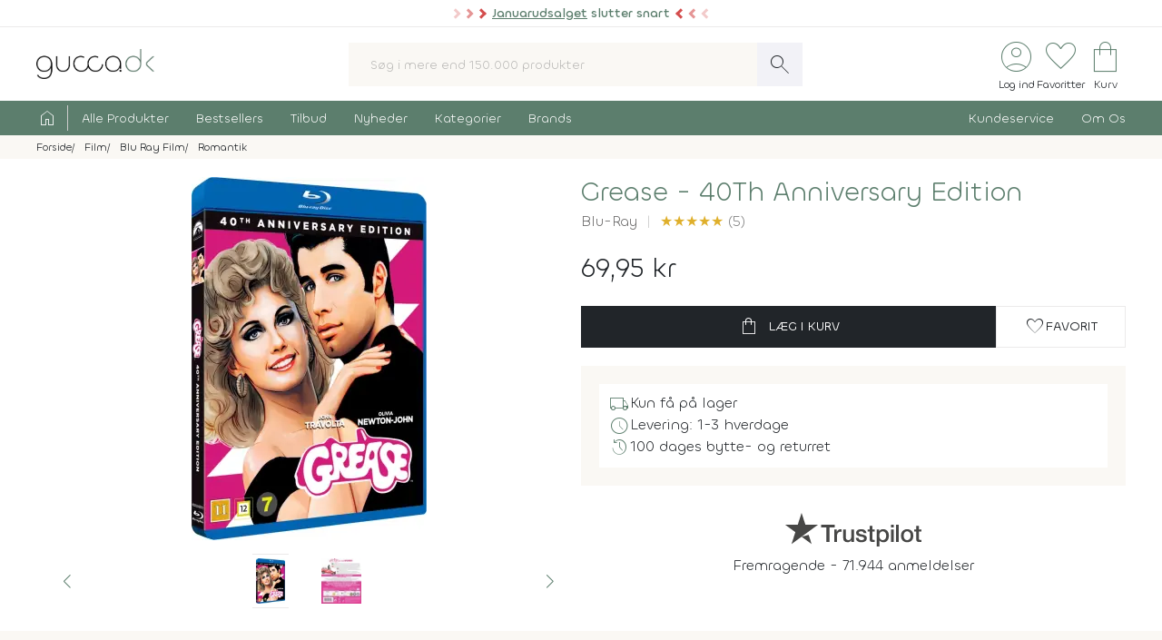

--- FILE ---
content_type: text/html; charset=UTF-8
request_url: https://www.gucca.dk/grease-40th-anniversary-edition-blu-ray-p411933
body_size: 26002
content:
<!DOCTYPE html><html class="no-js" lang="da"><head><title>Køb Grease - 40th Anniversary Edition på Blu-Ray - film fra 1978 - Gucca.dk</title><meta name="description" content="Den klassiske fortælling om den artige pige Sandy (Olivia Newton-John) og den slemme dreng Danny (John Travolta) peppes op med nye særlige ingredienser i..."><meta name="viewport" content="width=device-width, initial-scale=1, maximum-scale=2.0, shrink-to-fit=no" /><meta http-equiv="X-UA-Compatible" content="IE=edge"><meta name="msapplication-TileColor" content="#fff"/><meta name="msapplication-TileImage" content="apple-touch-icon.png"/><meta name="facebook-domain-verification" content="6jlkn750invcyga1rhijlccjtfq0ql" /><meta property="og:image" content="https://content.gucca.dk/covers/400/g/r/grease-40th-anniversary-edition_411933.webp" /><meta property="og:image" content="https://content.gucca.dk/screenshots/original/g/r/grease-40th-anniversary-edition_411933_1.webp" /><meta name="thumbnail" content="https://content.gucca.dk/covers/400/g/r/grease-40th-anniversary-edition_411933.webp" /><meta property="og:price" content="69.95" /><meta property="product:price:amount" content="69.95"><meta property="product:price:currency" content="DKK"><meta property="product:retailer_item_id" content="411933"><meta property="product:availability" content="in stock"><meta property="og:title" content="Køb Grease - 40th Anniversary Edition på Blu-Ray - film fra 1978"/><script type="application/ld+json">{"@context": "https://schema.org/","@type": "Product","sku": "411933","gtin": "7340112744236","name": "Køb Grease - 40th Anniversary Edition på Blu-Ray - film fra 1978","image": ["https://content.gucca.dk/covers/400/g/r/grease-40th-anniversary-edition_411933.webp","https://content.gucca.dk/screenshots/original/g/r/grease-40th-anniversary-edition_411933_1.webp"],"description": "Den klassiske fortælling om den artige pige Sandy (Olivia Newton-John) og den slemme dreng Danny (John Travolta) peppes op med nye særlige ingredienser i...","keywords":"Kampagne Hollywood Classics, grease, blu-ray","aggregateRating": {"@type": "AggregateRating","ratingValue": 5,"reviewCount": 5},"review": [{"@type": "Review","author": {"@type": "Person","name": "Kenneth Pedersen"},"datePublished": "2022-09-15","reviewBody": "En fantastisk film &amp;amp; Olivia vil blive savnet &amp;amp; elsket🥲❤️","reviewRating": {"@type": "Rating","ratingValue": "5","bestRating": "5"}}],"offers": {"@type": "Offer","url": "https://www.gucca.dk/grease-40th-anniversary-edition-blu-ray-p411933","priceCurrency": "DKK","price": 69.95,"priceValidUntil":"2026-01-29T08:40+0100","availability": "https://schema.org/InStock","itemCondition":"https://schema.org/NewCondition","seller":{"alternateName":"Gucca.dk","telephone":"+4570278505","address": {"@type": "PostalAddress","streetAddress": "Bredgade 27-33","addressLocality": "Herning","addressRegion": "Midtjylland","postalCode": "7400","addressCountry": "DK"},"email":"kundeservice@gucca.dk","logo":"https://content.gucca.dk/img_v5/logo.png","@type":"Organization","name":"Gucca.dk","url":"https://www.gucca.dk"},"hasMerchantReturnPolicy": {"@type": "MerchantReturnPolicy","returnPolicyCategory": "https://schema.org/MerchantReturnFiniteReturnWindow","merchantReturnDays": 100,"returnMethod": "https://schema.org/ReturnByMail","returnFees": "https://schema.org/ReturnFeesCustomerResponsibility","refundType": "https://schema.org/FullRefund","applicableCountry": "DK","returnPolicyCountry": "DK"},"shippingDetails": {"@type": "OfferShippingDetails","shippingRate": {"@type": "MonetaryAmount","value": "39.95","currency": "DKK"},"shippingDestination": {"@type": "DefinedRegion","addressCountry": "DK"},"deliveryTime": {"@type": "ShippingDeliveryTime","cutOffTime": "12:00:00","handlingTime": {"@type": "QuantitativeValue","minValue": 1,"maxValue": 2,"unitCode": "d"},"transitTime": {"@type": "QuantitativeValue","minValue": 1,"maxValue": 1,"unitCode": "d"},"businessDays": {"@type": "OpeningHoursSpecification","dayOfWeek": ["https://schema.org/Monday","https://schema.org/Tuesday","https://schema.org/Wednesday","https://schema.org/Thursday","https://schema.org/Friday"]}}}}}</script><script type="application/ld+json">
    {
      "@context": "https://schema.org",
      "@type": "OnlineStore",
      "name": "Gucca.dk",
      "url": "https://www.gucca.dk",
      "sameAs": ["https://www.facebook.com/gucca.dk", "https://www.instagram.com/gucca.dk/","https://www.linkedin.com/company/gucca-a-s/"],
      "logo": "https://content.gucca.dk/img_v5/logo.png",
      "contactPoint": {
        "@type": "ContactPoint",
        "contactType": "Kundeservice",
        "email": "kundeservice@gucca.dk",
        "telephone": "+45-70-27-85-05"
      },
      "vatID": "DK25794583",
      "hasMerchantReturnPolicy": {
        "@type": "MerchantReturnPolicy",
        "returnPolicyCategory": "https://schema.org/MerchantReturnFiniteReturnWindow",
        "merchantReturnDays": 100,
        "returnMethod": "https://schema.org/ReturnByMail",
        "returnFees": "https://schema.org/ReturnFeesCustomerResponsibility",
        "refundType": "https://schema.org/FullRefund",
         "applicableCountry": "DK",
          "returnPolicyCountry": "DK"        
      }
    }
    </script><meta property="og:url" content="https://www.gucca.dk/grease-40th-anniversary-edition-blu-ray-p411933"><meta property="og:type" content="website" /><link rel="icon" href="//www.gucca.dk/favicon.ico?v=3" /><meta property="fb:admins" content="1031817240" /><link rel="preconnect" href="https://content.gucca.dk" /><link rel="stylesheet" href="//fonts.googleapis.com/css2?family=Material+Symbols+Sharp:opsz,wght,FILL,GRAD@48,150,0,0&display=block" /> <link rel="canonical" href="https://www.gucca.dk/grease-40th-anniversary-edition-blu-ray-p411933"/><link type="text/css" rel="stylesheet" href="https://content.gucca.dk/m/b=css_v5&amp;f=main.css&v=1.43" /><!-- Global site tag (gtag.js) - Google Analytics -->                            <script type="text/javascript">
                                window.dataLayer = window.dataLayer || [];
                                function gtag() {
                                    dataLayer.push(arguments);
                                }
                                gtag('consent', 'default', {
                                    'ad_storage': 'denied',
                                    'ad_user_data': 'denied',
                                    'ad_personalization': 'denied',
                                    'analytics_storage': 'denied',
                                    'wait_for_update': 500
                                });
                                gtag('set', 'ads_data_redaction', true);
                                gtag('set', 'url_passthrough', true);                                
                            </script>
                                <script async src =  "//www.googletagmanager.com/gtag/js?id=G-EX6R0Y4TVG" ></script>  
                                <script>
                                window.dataLayer = window.dataLayer || [];
                                function gtag() {
                                    dataLayer.push(arguments);
                                }
                                gtag('js', new Date());
                                gtag('config', 'G-EX6R0Y4TVG');
                                gtag('config', 'AW-977083487');
                                </script>
                             <script id="CookieConsent" type="text/javascript" data-culture="DA" src="https://policy.app.cookieinformation.com/uc.js" data-gcm-version="2.0"></script> 
                                    <!-- Facebook Pixel Code -->
                                    <script>
                                        window.addEventListener('CookieInformationConsentGiven', function (event) {
                                            if (typeof CookieInformation === 'object' && CookieInformation.getConsentGivenFor('cookie_cat_marketing')) {
                                                !function (f, b, e, v, n, t, s)
                                                {
                                                    if (f.fbq)
                                                        return;
                                                    n = f.fbq = function () {
                                                        n.callMethod ?
                                                                n.callMethod.apply(n, arguments) : n.queue.push(arguments)
                                                    };
                                                    if (!f._fbq)
                                                        f._fbq = n;
                                                    n.push = n;
                                                    n.loaded = !0;
                                                    n.version = '2.0';
                                                    n.queue = [];
                                                    t = b.createElement(e);
                                                    t.async = !0;
                                                    t.src = v;
                                                    s = b.getElementsByTagName(e)[0];
                                                    s.parentNode.insertBefore(t, s)
                                                }(window, document, 'script', 'https://connect.facebook.net/en_US/fbevents.js');
                                    fbq('init', '2996972103678627');                                                fbq('track', 'PageView');
                                            }
                                        }, false);
                                    </script>
                                <!-- End Facebook Pixel Code --></head><body class="productPage " data-url="/grease-40th-anniversary-edition-blu-ray-p411933" data-search="" data-filtercat="" data-produktgruppe="" data-brand=""  data-serie=""><div class="pre-header topMsg-sale">
            <div class="preMsg " onClick="window.location.href = '/tilbud';" >

            <span class="innerTopMsg">
                <div class="sale-pointers">
                    <div class="pointers-left"></div>
                </div>
                <a href="/tilbud" class="no-underline"> 
                    <u>Januarudsalget</u> slutter snart

                </a>

                <div class="sale-pointers">
                    <div class="pointers-right"></div>
                </div>
            </span>

            <a href="#" class="preClose">
                <span class="material-symbols-sharp">
                    close
                </span>
            </a>
        </div>
                    
</div>
<header class="head-wrap"><div class="white-bg"><div class="flex container center justify header inner-padding"><div class="col-fit"><a href="/" alt="Til forsiden" title="Til forsiden"><img srcset="https://content.gucca.dk/img_v5/logo.webp, https://content.gucca.dk/img_v5/logo.svg 2x" src="https://content.gucca.dk/img_v5/logo.webp" alt="Gucca.dk" height="40" width="160" class="site-logo"/></a></div><div class="col desktop-only"><form class="search-form flex m-c pos-rel" action="/soegning" method="get"><input type="text" name="search" placeholder="Søg i mere end 150.000 produkter" required class="col search-field" autocomplete="off"/><button class="material-symbols-sharp search-now no-bg white no-border pad0-10">search</button><div class="typeAheadResult pos-abs"></div></form></div><div class="col-fit small"><div class="flex right top-icons"><div class="col-fit"><a href="/module/kunde" data-fancybox data-type="ajax" data-src="/module/kunde?popup"  title="Log ind - Ordrestatus" class="rows no-border flex center"><span class="material-symbols-sharp ico-big row green">account_circle</span><span class="icon-text row desktop-only">Log ind</span></a></div><div class="col-fit"><span data-type="fav" title="Se dine favoritter" class="rows no-border flex center view pos-rel" tabindex="0" ><span class="fav-indicator indicator black"></span><span class="material-symbols-sharp ico-big row center green">favorite</span><span class="icon-text row desktop-only ">Favoritter</span></span></div><div class="col-fit pos-rel minibasket-container"><a href="/indkoebskurv" title="Se din indkøbskurv" class="rows no-border flex center pos-rel   "><span class="basket-indicator indicator"></span><span class="material-symbols-sharp ico-big row green ">shopping_bag</span><span class="icon-text row desktop-only">Kurv</span></a></div></div></div></div></div><nav><div class="main-nav pad5-0 white inner-padding"><div class="container"><form class="search-form flex m-c mobile-only pos-rel" action="/soegning" method="get"><a class="flex rows center no-border burger js-menuToggle pad0-10 mobile-only" href="#"><div class="hamburger" id="hamburger-1"><span class="line"></span><span class="line"></span><span class="line"></span></div><span class="row small menu-open-txt">menu</span><span class="row small menu-close-txt">luk</span></a><input type="text" name="search" placeholder="Søg i mere end 150.000 produkter" required class="col search-field" autocomplete="off"/><button class="material-symbols-sharp search-now no-bg white no-border pad0-10">search</button><div class="typeAheadResult pos-abs"></div></form><ul class="pushNav js-topPushNav white"><li class="home"><a href="/" title="Til Forsiden" class="flex gap-5"><span class="material-symbols-sharp">home</span><span class="mobile-only">Til Forsiden</span></a></li><li><a href="/alle-produkter"  class="openLevel js-openLevel">Alle Produkter</a><div class="pushNav pushNav_level js-pushNavLevel sub-nav"><ul class="container"><li class="home mobile-only"><a>Alle Produkter</a></li><li class="mobile-only closeLevel js-closeLevel hdg">Tilbage</li><li class="jumpPath" data-path="/alle-produkter">Se Alle Produkter</li><li class="jumpPath" data-path="/boeger">Bøger</li><li class="jumpPath" data-path="/kreativ-hobby">Kreativ Hobby</li><li class="jumpPath" data-path="/legetoej">Legetøj</li><li class="jumpPath" data-path="/bolig">Bolig</li><li class="jumpPath" data-path="/film">Film</li><li class="jumpPath" data-path="/tv-serier">Tv Serier</li><li class="jumpPath" data-path="/cd">Cd</li><li class="jumpPath" data-path="/vinyl-lp">Vinyl Plader</li><li class="jumpPath" data-path="/modelhobby">Modelhobby</li><li class="jumpPath" data-path="/legetoej/brætspil-og-spil">Brætspil</li><li class="jumpPath" data-path="/legetoej/puslespil">Puslespil</li><li class="jumpPath" data-path="/boeger/tegneserier">Tegneserier</li><li class="jumpPath" data-path="/spil">Computerspil</li><li class="jumpPath" data-path="/elektronik">Elektronik</li><li class="jumpPath" data-path="/skønhed">Skønhed</li><li class="jumpPath" data-path="/sundhed-og-pleje">Sundhed Og Pleje</li><li class="jumpPath" data-path="/gadgets-og-merchandise">Gadgets Og Merchandise</li><li class="jumpPath" data-path="/tasker-og-kufferter">Tasker Og Kufferter</li><li class="jumpPath" data-path="/accessories">Accessories</li><li class="jumpPath" data-path="/tilbehør-til-kæledyr">Tilbehør Til Kæledyr</li><li class="jumpPath" data-path="/babyudstyr">Babyudstyr</li><li class="jumpPath" data-path="/kalendere">Kalendere</li><li class="jumpPath" data-path="/demo">Demo- Og Returvarer</li><li class="jumpPath" data-path="/module/gavekort">Gavekort</li></ul></div></li><li><a href="/populaere"  class="openLevel js-openLevel">Bestsellers</a><div class="pushNav pushNav_level js-pushNavLevel sub-nav"><ul class="container"><li class="home mobile-only"><a>Bestsellers</a></li><li class="mobile-only closeLevel js-closeLevel hdg">Tilbage</li><li class="jumpPath" data-path="/boeger/top-100">Bøger Top 100</li><li class="jumpPath" data-path="/dvd-film/top-100">Dvd Top 100</li><li class="jumpPath" data-path="/legetoej/top-100">Legetøj Top 100</li><li class="jumpPath" data-path="/kreativ-hobby/top-100">Kreativ Hobby Top 100</li><li class="jumpPath" data-path="/blu-ray-film/top-100">Blu-Ray Top 100</li><li class="jumpPath" data-path="/legetoej/brætspil-og-spil/top-100">Brætspil Top 100</li><li class="jumpPath" data-path="/bolig/top-100">Bolig Top 100</li><li class="jumpPath" data-path="/tv-serier/top-100">Tv Serier Top 100</li><li class="jumpPath" data-path="/legetoej/puslespil/top-100">Puslespil Top 100</li><li class="jumpPath" data-path="/4k-ultra-hd-blu-ray-film/top-100">4K Blu-Ray Top 100</li><li class="jumpPath" data-path="/skønhed/top-100">Skønhed Top 100</li><li class="jumpPath" data-path="/legetoej/udendørs-leg/top-100">Udeleg Top 100</li><li class="jumpPath" data-path="/cd/top-100">Cd Top 100</li><li class="jumpPath" data-path="/vinyl-lp/top-100">Vinyl Plader Top 100</li><li class="jumpPath" data-path="/elektronik/top-100">Elektronik Top 100</li><li class="jumpPath" data-path="/modelhobby/top-100">Modelhobby Top 100</li><li class="jumpPath" data-path="/sundhed-og-pleje/top-100">Sundhed Og Pleje Top 100</li><li class="jumpPath" data-path="/legetoej/babylegetøj/top-100">Babylegetøj Top 100</li><li class="jumpPath" data-path="/legetoej/fjernstyret-legetøj/fjernstyrede-biler/top-100">Fjernstyret Biler Top 100</li><li class="jumpPath" data-path="/tasker-og-kufferter/top-100">Tasker Og Kufferter Top 100</li><li class="jumpPath" data-path="/spil/top-100">Computerspil Top 100</li><li class="jumpPath" data-path="/boeger/tegneserier/top-100">Tegneserier Top 100</li><li class="jumpPath" data-path="/tilbehør-til-kæledyr/top-100">Tilbehør Til Kæledyr Top 100</li><li class="jumpPath" data-path="/babyudstyr/top-100">Babyudstyr Top 100</li></ul></div></li><li><a href="/tilbud"  class="openLevel js-openLevel">Tilbud</a><div class="pushNav pushNav_level js-pushNavLevel sub-nav"><ul class="container"><li class="home mobile-only"><a>Tilbud</a></li><li class="mobile-only closeLevel js-closeLevel hdg">Tilbage</li><li class="jumpPath" data-path="/tilbud">Se Alle Tilbud</li><li class="jumpPath" data-path="/tilbud-50">Tilbud Under 50 Kr.</li><li class="jumpPath" data-path="/tilbud-100">Tilbud Under 100 Kr.</li><li class="jumpPath" data-path="/boeger/tilbud">Bøger På Tilbud</li><li class="jumpPath" data-path="/blu-ray-film/tilbud">Blu-Ray På Tilbud</li><li class="jumpPath" data-path="/dvd-film/tilbud">Dvd På Tilbud</li><li class="jumpPath" data-path="/legetoej/tilbud">Legetøj På Tilbud</li><li class="jumpPath" data-path="/kreativ-hobby/tilbud">Kreativ Hobby På Tilbud</li><li class="jumpPath" data-path="/4k-ultra-hd-blu-ray-film/tilbud">4K Blu-Ray På Tilbud</li><li class="jumpPath" data-path="/tv-serier/tilbud">Tv Serier På Tilbud</li><li class="jumpPath" data-path="/legetoej/brætspil-og-spil/tilbud">Brætspil På Tilbud</li><li class="jumpPath" data-path="/bolig/tilbud">Bolig På Tilbud</li><li class="jumpPath" data-path="/cd/tilbud">Cd På Tilbud</li><li class="jumpPath" data-path="/vinyl-lp/tilbud">Vinyl Plader På Tilbud</li><li class="jumpPath" data-path="/legetoej/puslespil/tilbud">Puslespil På Tilbud</li><li class="jumpPath" data-path="/skønhed/tilbud">Skønhed På Tilbud</li><li class="jumpPath" data-path="/boeger/tegneserier/tilbud">Tegneserier På Tilbud</li><li class="jumpPath" data-path="/modelhobby/tilbud">Modelhobby På Tilbud</li><li class="jumpPath" data-path="/elektronik/tilbud">Elektronik På Tilbud</li><li class="jumpPath" data-path="/accessories/tilbud">Accessories På Tilbud</li><li class="jumpPath" data-path="/Tilbehør-til-Kæledyr/tilbud">Tilbehør Til Kæledyr På Tilbud</li><li class="jumpPath" data-path="/tasker-og-kufferter/tilbud">Tasker Og Kufferter På Tilbud</li><li class="jumpPath" data-path="/babyudstyr/tilbud">Babyudstyr På Tilbud</li><li class="jumpPath" data-path="/spil/tilbud">Computerspil På Tilbud</li></ul></div></li><li><a href="/nyheder"  class="openLevel js-openLevel">Nyheder</a><div class="pushNav pushNav_level js-pushNavLevel sub-nav"><ul class="container"><li class="home mobile-only"><a>Nyheder</a></li><li class="mobile-only closeLevel js-closeLevel hdg">Tilbage</li><li class="jumpPath" data-path="/nyheder">Se Alle Nyheder</li><li class="jumpPath" data-path="/boeger/nyheder">Nye Bøger</li><li class="jumpPath" data-path="/boeger/kommende">Bøger På Vej</li><li class="jumpPath" data-path="/film/nyheder">Nye Film</li><li class="jumpPath" data-path="/film/kommende">Film På Vej</li><li class="jumpPath" data-path="/cd/nyheder">Nye Cd</li><li class="jumpPath" data-path="/cd/kommende">Cd På Vej</li><li class="jumpPath" data-path="/vinyl-lp/nyheder">Nye Vinyl Plader</li><li class="jumpPath" data-path="/vinyl-lp/kommende">Vinyl Plader På Vej</li><li class="jumpPath" data-path="/boeger/tegneserier/nyheder">Nye Tegneserier</li><li class="jumpPath" data-path="/boeger/tegneserier/kommende">Tegneserier På Vej</li><li class="jumpPath" data-path="/spil/nyheder">Nye Computerspil</li><li class="jumpPath" data-path="/spil/kommende">Computerspil På Vej</li><li class="jumpPath" data-path="/legetoej/nyheder">Legetøj Nyheder</li><li class="jumpPath" data-path="/kreativ-hobby/nyheder">Kreativ Hobby Nyheder</li><li class="jumpPath" data-path="/legetoej/brætspil-og-spil/nyheder">Brætspil Nyheder</li><li class="jumpPath" data-path="/bolig/nyheder">Bolig Nyheder</li><li class="jumpPath" data-path="/modelhobby/nyheder">Modelhobby Nyheder</li><li class="jumpPath" data-path="/skønhed/nyheder">Skønhed Nyheder</li><li class="jumpPath" data-path="/elektronik/nyheder">Elektronik Nyheder</li><li class="jumpPath" data-path="/Accessories/nyheder">Accessories Nyheder</li><li class="jumpPath" data-path="/legetoej/puslespil/nyheder">Puslespil Nyheder</li></ul></div></li><li><a href="/kategorier"  >Kategorier</a></li><li><a href="/brands"  >Brands</a></li><li class="push-right"><a href="/indhold/kundeservice">Kundeservice</a></li><li><a href="/indhold/om-os">Om Os</a></li></ul></div></div></nav></header><div class="lds-ripple"><div class="ripple-container"><div></div><div></div></div></div><div class="path pad5 grey-bg small"><div class="container inner-padding"><ul class="breadcrumbs"><li ><a  itemprop="url" href="/" title="Se alt i Forside"><span  itemprop="title">Forside</span></a>    </li><li  ><a  itemprop="url" href="/film" title="Se alt i Film"><span  itemprop="title">Film</span></a>    </li><li  ><a  itemprop="url" href="/blu-ray-film" title="Se alt i Blu Ray Film"><span  itemprop="title">Blu Ray Film</span></a>    </li><li  ><a  itemprop="url" href="/blu-ray-film/romantik" title="Se alt i Romantik"><span  itemprop="title">Romantik</span></a>    </li></ul>    <script type="application/ld+json">
    {
      "@context": "https://schema.org",
      "@type": "BreadcrumbList",
      "itemListElement": [{
        "@type": "ListItem",
        "position": 1,
        "name": "Forside",
        "item": "https://www.gucca.dk/"
      },{
        "@type": "ListItem",
        "position": 2,
        "name": "Film",
        "item": "https://www.gucca.dk/film"
      },{
        "@type": "ListItem",
        "position": 3,
        "name": "Blu Ray Film",
        "item": "https://www.gucca.dk/blu-ray-film"
      },{
        "@type": "ListItem",
        "position": 4,
        "name": "Romantik",
        "item": "https://www.gucca.dk/blu-ray-film/romantik"
      }
          ]
    }
    </script>
          </div></div></div><div class="container mobile-padding inner-padding" id="product-header"><div class="flex pad-t-20 pad-b-20 wrap"><div class="col mobile-100 desktop-50 center swiper-fix pos-rel" style=""><div class="swiper product-gallery" ><!-- Additional required wrapper --><div class="swiper-wrapper"><!-- Slides --><div class="swiper-slide product-image"><picture  data-fancybox="product-gallery" data-src="https://content.gucca.dk/covers/big/g/r/grease-40th-anniversary-edition_411933.webp"><source media="(min-width: 1px)" srcset="https://content.gucca.dk/covers/400/g/r/grease-40th-anniversary-edition_411933.webp 1x,https://content.gucca.dk/covers/big/g/r/grease-40th-anniversary-edition_411933.webp 2x" class=""/><img alt="Grease - 40Th Anniversary Edition"src="https://content.gucca.dk/covers/100/g/r/grease-40th-anniversary-edition_411933.webp " class=""/></picture></div><div class="swiper-slide  product-image"><picture data-fancybox="product-gallery" data-src="https://content.gucca.dk/screenshots/original/g/r/grease-40th-anniversary-edition_411933_1.webp"><source media="all" data-srcset="https://content.gucca.dk/screenshots/original/g/r/grease-40th-anniversary-edition_411933_1.webp" class=""/><img alt="Grease - 40Th Anniversary Edition"data-src="https://content.gucca.dk/screenshots/original/g/r/grease-40th-anniversary-edition_411933_1.webp" class="lazy"/></picture></div></div></div><div class="flex pos-rel gap-10 center"><div class="swiper-button-prev col-fit m-r-20" id="prev-thumb"></div><div thumbsSlider="" class="swiper product-gallery-thumbs col"><div class="swiper-wrapper  center-swiper"><div class="swiper-slide thumb"><picture><source media="all" data-srcset="https://content.gucca.dk/covers/50/g/r/grease-40th-anniversary-edition_411933.webp 1x, https://content.gucca.dk/covers/100/g/r/grease-40th-anniversary-edition_411933.webp 2x" class=""/><img alt="Grease - 40Th Anniversary Edition"data-src="https://content.gucca.dk/covers/50/g/r/grease-40th-anniversary-edition_411933.webp " class="lazy"/></picture></div><div class="swiper-slide thumb" data-src="https://content.gucca.dk/screenshots/original/g/r/grease-40th-anniversary-edition_411933_1.webp" ><picture><source media="all" data-srcset="https://content.gucca.dk/screenshots/thumb/g/r/grease-40th-anniversary-edition_411933_1.webp" class=""/><img alt="Grease - 40Th Anniversary Edition"data-src="https://content.gucca.dk/screenshots/thumb/g/r/grease-40th-anniversary-edition_411933_1.webp" class="lazy"/></picture> </div></div><!-- If we need navigation buttons --></div><div class="swiper-button-next col-fit m-l-20" id="next-thumb"></div></div></div><div class="col mobile-100 desktop-50 flex rows"><h1 class="left product-heading green">Grease - 40Th Anniversary Edition</h1><div class="flex  wrap subBullets m-t-5"><h2 class="product-heading2">Blu-Ray</h2><div class="review-overview"><a href="#anmeldelser"><span class="bog-review-score-symbol">&#9733;</span><span class="bog-review-score-symbol">&#9733;</span><span class="bog-review-score-symbol">&#9733;</span><span class="bog-review-score-symbol">&#9733;</span><span class="bog-review-score-symbol">&#9733;</span> (5)</a></div></div><div class="price m-t-20 m-b-20"><span class="current-price">69,95 kr</span></div><form method="get" action="/indkoebskurv"><input type="hidden" name="add" value="411933"/><div class="flex gap-20 wrap"><button class="btn btn-black btn-buy col" data-title="grease - 40th anniversary edition"data-cat1="film" data-cat2="blu-ray" data-cat3="romantik"  data-cat4="musical"  data-cat5=""data-brand=""type="submit" data-src="/indkoebskurv/?add=411933" data-productid="411933" title="Læg Grease - 40Th Anniversary Edition i kurven"><span class="material-symbols-sharp m-r-10">shopping_bag</span>Læg i kurv</button><button data-fancybox data-type="ajax" data-src="/module/favoritter?add=411933&popup" title="Tilføj til favoritter"type="button" id="fav-411933"  class="btn btn-white col-fit fav-btn " title="Tilføj som favorit"><span class="material-symbols-sharp">favorite</span><span class="desktop-only">Favorit</span></button></div></form><ul class="basic-list flex rows product-usp">   <li class="flex gap-10"><span class="material-symbols-sharp green">local_shipping</span>Kun få på lager</li><li class="flex gap-10"><span class="material-symbols-sharp green">schedule</span>Levering: 1-3 hverdage</li><li class="flex gap-10"><span class="material-symbols-sharp green">history</span>100 dages bytte- og returret</li></ul><div class="center product-tp flex rows"><div class="row flex gap-10 center"><svg viewBox="0 0 1132.82 278.22" xmlns="http://www.w3.org/2000/svg" style="width:150px;opacity:0.8" class="view" data-type="tp"><g fill="#1a1a18"><path d="m297.74 98.58h114.74v21.42h-45.06v120.31h-24.82v-120.31h-44.86zm109.77 39.1h21.24v19.85h.4a22.76 22.76 0 0 1 3.85-8.13 37.11 37.11 0 0 1 7-7.25 35 35 0 0 1 9-5.26 27.05 27.05 0 0 1 10.12-2 50.32 50.32 0 0 1 5.46.19c1 .14 2 .27 3.08.4v21.84c-1.59-.27-3.21-.5-4.87-.7a40.37 40.37 0 0 0 -4.86-.3 26 26 0 0 0 -10.82 2.29 24.88 24.88 0 0 0 -8.83 6.74 33.07 33.07 0 0 0 -6 11 47.6 47.6 0 0 0 -2.18 15.09v48.83h-22.59zm164 102.63h-22.24v-14.31h-.4a31.1 31.1 0 0 1 -12.41 12.4 33.67 33.67 0 0 1 -16.77 4.67q-20.25 0-29.28-10t-9-30.27v-65.12h22.59v62.93q0 13.5 5.16 19t14.49 5.56a28.55 28.55 0 0 0 11.92-2.17 21 21 0 0 0 7.74-5.86 22.33 22.33 0 0 0 4.27-8.83 45.77 45.77 0 0 0 1.29-11.12v-59.51h22.63zm38.49-32.95q1 9.93 7.54 13.89a29.65 29.65 0 0 0 15.68 4 60.75 60.75 0 0 0 7.25-.49 31.32 31.32 0 0 0 7.64-1.89 14.26 14.26 0 0 0 5.85-4.07 9.79 9.79 0 0 0 2.09-7.05 10 10 0 0 0 -3.18-7.14 22.07 22.07 0 0 0 -7.64-4.47 75.49 75.49 0 0 0 -10.62-2.88q-6-1.18-12.11-2.58a113.69 113.69 0 0 1 -12.21-3.37 39.35 39.35 0 0 1 -10.52-5.36 24.72 24.72 0 0 1 -7.44-8.64 27.6 27.6 0 0 1 -2.78-13 23.36 23.36 0 0 1 4.07-14 31.09 31.09 0 0 1 10.38-9.15 44.94 44.94 0 0 1 13.9-4.87 82.06 82.06 0 0 1 14.59-1.38 67 67 0 0 1 15.18 1.68 41.44 41.44 0 0 1 13.1 5.46 32.14 32.14 0 0 1 9.73 9.83 34 34 0 0 1 4.86 14.59h-23.67q-1.59-8.15-7.44-10.92a31 31 0 0 0 -13.4-2.78 46.86 46.86 0 0 0 -5.66.4 25.74 25.74 0 0 0 -6.15 1.49 12.9 12.9 0 0 0 -4.87 3.17 7.6 7.6 0 0 0 -2 5.46 8.63 8.63 0 0 0 2.88 6.75 22.87 22.87 0 0 0 7.54 4.27 74.21 74.21 0 0 0 10.62 2.87q6 1.2 12.31 2.59a125.42 125.42 0 0 1 12.11 3.37 39 39 0 0 1 10.62 5.36 26.18 26.18 0 0 1 7.54 8.54 25.73 25.73 0 0 1 2.88 12.7q0 9.13-4.17 15.48a32.88 32.88 0 0 1 -10.82 10.32 49 49 0 0 1 -14.79 5.76 75 75 0 0 1 -16.08 1.79 69.76 69.76 0 0 1 -18-2.19 41.67 41.67 0 0 1 -14.29-6.65 32 32 0 0 1 -9.53-11.11 35.25 35.25 0 0 1 -3.67-15.78zm74.63-69.68h17.07v-30.76h22.63v30.76h20.45v16.88h-20.44v54.78a54.38 54.38 0 0 0 .3 6.16 10.57 10.57 0 0 0 1.39 4.36 6.6 6.6 0 0 0 3.27 2.68 16 16 0 0 0 6 .9c1.59 0 3.18 0 4.76-.1a23.79 23.79 0 0 0 4.77-.7v17.47c-2.52.26-5 .53-7.35.79a65.14 65.14 0 0 1 -7.34.4 49.82 49.82 0 0 1 -14.39-1.69 19.2 19.2 0 0 1 -8.54-5 17.14 17.14 0 0 1 -4.17-8.24 61.4 61.4 0 0 1 -1.29-11.31v-60.5h-17.11zm76 0h21.47v13.9h.4a28 28 0 0 1 13.3-12.8 44.16 44.16 0 0 1 18.46-3.87 49.09 49.09 0 0 1 21.14 4.26 41.78 41.78 0 0 1 15 11.71 51.09 51.09 0 0 1 8.93 17.37 73.77 73.77 0 0 1 3 21.24 75.39 75.39 0 0 1 -2.68 20 52.13 52.13 0 0 1 -8.14 17.17 40.74 40.74 0 0 1 -13.8 11.91q-8.32 4.47-19.65 4.47a55.37 55.37 0 0 1 -9.92-.9 42.65 42.65 0 0 1 -9.53-2.87 37.4 37.4 0 0 1 -8.44-5.07 28 28 0 0 1 -6.45-7.24h-.4v51.21h-22.65zm79 51.42a51 51 0 0 0 -1.79-13.5 36.77 36.77 0 0 0 -5.32-11.6 27.69 27.69 0 0 0 -8.93-8.13 24.3 24.3 0 0 0 -12.31-3.08q-14.29 0-21.53 9.92t-7.25 26.39a52.49 52.49 0 0 0 1.89 14.39 32.37 32.37 0 0 0 5.61 11.41 28.21 28.21 0 0 0 9 7.54 25.62 25.62 0 0 0 12.2 2.78 25.35 25.35 0 0 0 13.1-3.17 27.78 27.78 0 0 0 8.84-8.24 33.5 33.5 0 0 0 5-11.51 58.65 58.65 0 0 0 1.53-13.2zm39.9-90.52h22.67v21.42h-22.63zm0 39.1h22.67v102.63h-22.63zm42.85-39.1h22.63v141.73h-22.59zm91.9 144.51a55.94 55.94 0 0 1 -21.89-4.09 46.64 46.64 0 0 1 -16.28-11.22 47.85 47.85 0 0 1 -10.11-17.05 69.8 69.8 0 0 1 0-43.47 47.85 47.85 0 0 1 10.12-17.07 46.9 46.9 0 0 1 16.27-11.19 61.28 61.28 0 0 1 43.87 0 47 47 0 0 1 16.27 11.22 47.87 47.87 0 0 1 10.13 17.07 69.8 69.8 0 0 1 0 43.47 47.87 47.87 0 0 1 -10.13 17.07 46.69 46.69 0 0 1 -16.27 11.17 56 56 0 0 1 -21.94 4.09zm0-17.87a26 26 0 0 0 13.1-3.17 27.71 27.71 0 0 0 9.14-8.34 36.53 36.53 0 0 0 5.26-11.61 52.3 52.3 0 0 0 0-26.3 35.33 35.33 0 0 0 -5.26-11.62 28.05 28.05 0 0 0 -9.14-8.23 28.57 28.57 0 0 0 -26.2 0 28 28 0 0 0 -9.13 8.23 35.12 35.12 0 0 0 -5.26 11.62 52 52 0 0 0 0 26.3 36.31 36.31 0 0 0 5.26 11.61 27.68 27.68 0 0 0 9.13 8.34 26 26 0 0 0 13.14 3.17zm58.36-87.54h17.07v-30.76h22.63v30.76h20.44v16.88h-20.44v54.78a54.38 54.38 0 0 0 .3 6.16 10.57 10.57 0 0 0 1.39 4.36 6.55 6.55 0 0 0 3.27 2.68 16 16 0 0 0 6 .9c1.59 0 3.17 0 4.76-.1a23.59 23.59 0 0 0 4.76-.7v17.47c-2.51.26-5 .53-7.34.79a65.14 65.14 0 0 1 -7.34.4 50 50 0 0 1 -14.4-1.69 19.16 19.16 0 0 1 -8.53-5 17.14 17.14 0 0 1 -4.17-8.24 61.4 61.4 0 0 1 -1.29-11.31v-60.5h-17.07z"/><path d="m135.67 197.13 59.06-15.29 24.76 76.21zm135.65-98.55h-103.64l-32.02-98.58-32 98.55-103.66-.02 83.85 60.94-32 98.58 83.84-60.92 51.81-37.63 83.84-60.92z"/></g></svg><svg version="1.1" id="Layer_1" xmlns="http://www.w3.org/2000/svg" xmlns:xlink="http://www.w3.org/1999/xlink" x="0px" y="0px" viewBox="0 0 512 96" style="max-width:80px;enable-background:new 0 0 512 96;" xml:space="preserve"><style type="text/css">
                                                .st0{
                                                    fill:#688D7A;
                                                }
                                                .st1{
                                                    fill:#DCDCE6;
                                                }
                                                .st2{
                                                    fill:#FFFFFF;
                                                }</style><g id="Trustpilot_ratings_4halfstar-RGB"><g><rect id="Rectangle-path" class="st0" width="96" height="96"/><rect x="104" class="st0" width="96" height="96"/><rect x="208" class="st0" width="96" height="96"/><rect x="312" class="st0" width="96" height="96"/><g id="Half" transform="translate(416.000000, 0.000000)"><rect x="48" class="st1" width="48" height="96"/><rect class="st0" width="48" height="96"/></g><path id="Shape" class="st2" d="M48,64.7L62.6,61l6.1,18.8L48,64.7z M81.6,40.4H55.9L48,16.2l-7.9,24.2H14.4l20.8,15l-7.9,24.2l20.8-15l12.8-9.2L81.6,40.4L81.6,40.4L81.6,40.4L81.6,40.4z"/><path class="st2" d="M152,64.7l14.6-3.7l6.1,18.8L152,64.7z M185.6,40.4h-25.7L152,16.2l-7.9,24.2h-25.7l20.8,15l-7.9,24.2l20.8-15l12.8-9.2L185.6,40.4L185.6,40.4L185.6,40.4L185.6,40.4z"/><path class="st2" d="M256,64.7l14.6-3.7l6.1,18.8L256,64.7z M289.6,40.4h-25.7L256,16.2l-7.9,24.2h-25.7l20.8,15l-7.9,24.2l20.8-15l12.8-9.2L289.6,40.4L289.6,40.4L289.6,40.4L289.6,40.4z"/><path class="st2" d="M360,64.7l14.6-3.7l6.1,18.8L360,64.7z M393.6,40.4h-25.7L360,16.2l-7.9,24.2h-25.7l20.8,15l-7.9,24.2l20.8-15l12.8-9.2L393.6,40.4L393.6,40.4L393.6,40.4L393.6,40.4z"/><path class="st2" d="M464,64.7l14.6-3.7l6.1,18.8L464,64.7z M497.6,40.4h-25.7L464,16.2l-7.9,24.2h-25.7l20.8,15l-7.9,24.2l20.8-15l12.8-9.2L497.6,40.4L497.6,40.4L497.6,40.4L497.6,40.4z"/></g></g></svg></div><div class="m-t-10 row">Fremragende - 71.944 anmeldelser</div></div></div></div></div><div class="grey-bg pad-t-20 pad-b-20"><div class="products container flex wrap description"><div class="product-card w60 pad20 no-pointer" id="description"><p class="green strong">Beskrivelse</p><a name="descriptions"></a><p>Den klassiske fortælling om den artige pige Sandy (Olivia Newton-John) og den slemme dreng Danny (John Travolta) peppes op med nye særlige ingredienser i denne Grease: Exclusive 40th Anniversary Edition.<br /><br />Din yndlingsfilmmusical bliver bare bedre med tiden!</p></div><div class="product-card no-pointer w40 pad20 " id="facts"><p class="green strong">Yderligere information</p><table class=" simpleTable factTable" ><tr><th>Serie</th><td><a href="/serie/grease">Grease</a></td></tr><tr><th>Udgivelsesdato</th><td><span class="release" data-release="19/07/2018">Er udgivet</span></td></tr><tr><th>Produktionsår</th><td>1978</td></tr><tr><th>Kategori</th><td><a href="/film">Film</a>
                            <a href="/blu-ray-film">Blu-Ray Film</a> 
                    </td></tr><tr><th>Genre</th><td><a href="/blu-ray-film/romantik">Romantik</a> <a href="/blu-ray-film/musical">Musical</a></td></tr><tr><th>Skuespillere</th><td><a href="/film/skuespiller-john-travolta-714">John Travolta</a> <a href="/film/skuespiller-stockard-channing-1302">Stockard Channing</a> <a href="/film/skuespiller-olivia-newton-john-4782">Olivia Newton-John</a> <a href="/film/skuespiller-jeff-conaway-4783">Jeff Conaway</a> <a href="/film/skuespiller-barry-pearl-4784">Barry Pearl</a> <a href="/film/skuespiller-michael-tucci-4785">Michael Tucci</a> <a href="/film/skuespiller-kelly-ward-4786">Kelly Ward</a> <a href="/film/skuespiller-didi-conn-4787">Didi Conn</a></td></tr><tr><th>Sprog</th><td>Engelsk</td></tr><tr class="hidden"><th>Instruktør</th><td><a href="/film/skuespiller-randal-kleiser-4789">Randal Kleiser</a></td></tr><tr class="hidden"><th>Manuskript af</th><td><a href="/film/skuespiller-bronte-woodard-4791">Bronte Woodard</a></td></tr><tr class="hidden"><th>Skrevet af</th><td><a href="/film/skuespiller-jim-jacobs-4792">Jim Jacobs</a> <a href="/film/skuespiller-warren-casey-4793">Warren Casey</a></td></tr><tr class="hidden"><th>Spillelængde</th><td>110 Min.</td></tr><tr class="hidden"><th>Censur</th><td>11</td></tr><tr class="hidden"><th>Undertekster</th><td>Dansk, Svensk, Norsk, Finsk, Engelsk</td></tr><tr class="hidden"><th>Billedeformat</th><td>2.35:1</td></tr><tr class="hidden"><th>Lydformat</th><td>Dolby Digital 5.1</td></tr><tr class="hidden"><th>Produktionsland</th><td>Usa</td></tr><tr class="hidden"><th>Format</th><td>Region 2 Blu-Ray Film - Dansk Udgave</td></tr><tr class="hidden"><th>IMDB</th><td><img src="https://content.gucca.dk/gfx/ico/ico-imdb.png" alt="IMDB"><a href="http://www.imdb.com/title/https://www.imdb.com/title/tt0077631//" target="_blank" rel="noreferrer">Filmen på IMDB (Åbner i et nyt vindue)</a></td></tr><tr class="hidden"><th>Genveje</th><td><a href="/film/serie-grease">Grease  - Film</a></td></tr><tr class="hidden"><th>Tags</th><td>Kampagne Hollywood Classics, Grease, Blu-Ray</td></tr><tr  class="hidden"><th>GPSR</th><td><a href="#gpsr" data-fancybox="gpsr">Produktsikkerhed</a></td></tr></table><div class="center pad20 flex"><div class="green strong ac-trigger expand-specs btn btn-small btn-white inline w50">Vis mere</div></div></div></div></div>    <div class="related pad20">
        <h3 class="green header-new">Andre har købt</h3>

        <div class="products flex wrap swiper"><div class="swiper-wrapper"><div class="product-card pos-rel flex pad20 swiper-slide" data-url="/grease-40th-anniversay-edition-4k-ultra-hd-blu-ray-p411914" data-des="1"><div class="product-image flex center"><picture><source media="(min-width: 320px)" data-srcset="https://content.gucca.dk/covers/180/g/r/grease-40th-anniversay-edition_411914.webp 1x, https://content.gucca.dk/covers/400/g/r/grease-40th-anniversay-edition_411914.webp 2x" /><source media="(max-width: 320px)" data-srcset="https://content.gucca.dk/covers/120/g/r/grease-40th-anniversay-edition_411914.webp 1x, https://content.gucca.dk/covers/180/g/r/grease-40th-anniversay-edition_411914.webp 2x" /><img alt="Grease - 40Th Anniversay Edition - 4K Blu-Ray Film" class="lazy" data-src="https://content.gucca.dk/covers/50/g/r/grease-40th-anniversay-edition_411914.webp " /></picture></div><div class="product-info m-t-20 grow"><div class="review-overview m-b-20 center green">&#9733;&#9733;&#9733;&#9733;&#9733;</div><form method="get" action="/indkoebskurv" class="flex gap-5 m-r-a m-l-a m-b-20"><input type="hidden" name="add" value="411914"/><button class="btn btn-small btn-black col btn-buy" data-href="/indkoebskurv/?add=411914" data-productid="411914" title="Læg Grease - 40Th Anniversay Edition - 4K Blu-Ray Film i kurven" data-title="grease - 40th anniversay edition" data-cat1="film" data-cat2="4k" data-cat3="romantik"  data-cat4="musical"  data-cat5="" data-brand=""><span class="material-symbols-sharp m-r-10">shopping_bag</span>Læg i kurv</button><a href="/grease-40th-anniversay-edition-4k-ultra-hd-blu-ray-p411914" class="btn btn-small btn-white col-fit desktop-only" title="Læs mere om Grease - 40th anniversay Edition">Info</a></form><a href="/grease-40th-anniversay-edition-4k-ultra-hd-blu-ray-p411914"  title="Læs mere om Grease - 40th anniversay Edition" class="product-title title-container">Grease - 40Th Anniversay Edition - 4K Blu-Ray Film </a></div><div class="product-pricing mobile-100 m-t-10 flex rows grow"><div class="current-price">249,95 kr</div><div class="m-t-5 dev-time">Få på lager</div></div><div class="add-fav pos-abs" id="fav-411914"  data-fancybox data-type="ajax" data-src="/module/favoritter?add=411914&popup"  title="Tilføj til favoritter"><span class="material-symbols-sharp ico-medium fav">favorite</span></div></div><div class="product-card pos-rel flex pad20 swiper-slide" data-url="/grease-1-grease-2-remastered-blu-ray-p415380" data-des="1"><div class="product-image flex center"><picture><source media="(min-width: 320px)" data-srcset="https://content.gucca.dk/covers/180/g/r/grease-1-grease-2_415380.webp 1x, https://content.gucca.dk/covers/400/g/r/grease-1-grease-2_415380.webp 2x" /><source media="(max-width: 320px)" data-srcset="https://content.gucca.dk/covers/120/g/r/grease-1-grease-2_415380.webp 1x, https://content.gucca.dk/covers/180/g/r/grease-1-grease-2_415380.webp 2x" /><img alt="Grease 1 Grease 2 - Remastered - Blu-Ray" class="lazy" data-src="https://content.gucca.dk/covers/50/g/r/grease-1-grease-2_415380.webp " /></picture></div><div class="product-info m-t-20 grow"><div class="review-overview m-b-20 center green">&#9733;&#9733;&#9733;&#9733;&#9733;</div><form method="get" action="/indkoebskurv" class="flex gap-5 m-r-a m-l-a m-b-20"><input type="hidden" name="add" value="415380"/><button class="btn btn-small btn-black col btn-buy" data-href="/indkoebskurv/?add=415380" data-productid="415380" title="Læg Grease 1 Grease 2 - Remastered - Blu-Ray i kurven" data-title="grease 1 grease 2 - remastered" data-cat1="film" data-cat2="blu-ray" data-cat3="romantik"  data-cat4="musical"  data-cat5="" data-brand=""><span class="material-symbols-sharp m-r-10">shopping_bag</span>Læg i kurv</button><a href="/grease-1-grease-2-remastered-blu-ray-p415380" class="btn btn-small btn-white col-fit desktop-only" title="Læs mere om Grease 1 // Grease 2 - Remastered">Info</a></form><a href="/grease-1-grease-2-remastered-blu-ray-p415380"  title="Læs mere om Grease 1 // Grease 2 - Remastered" class="product-title title-container">Grease 1 <span class="title-divide">//</span> Grease 2 - Remastered - Blu-Ray </a></div><div class="product-pricing mobile-100 m-t-10 flex rows grow"><div class="current-price">129,95 kr</div><div class="m-t-5 dev-time">På lager</div></div><div class="add-fav pos-abs" id="fav-415380"  data-fancybox data-type="ajax" data-src="/module/favoritter?add=415380&popup"  title="Tilføj til favoritter"><span class="material-symbols-sharp ico-medium fav">favorite</span></div></div><div class="product-card pos-rel flex pad20 swiper-slide" data-url="/pretty-woman-blu-ray-p26077" data-des="1"><div class="product-image flex center"><picture><source media="(min-width: 320px)" data-srcset="https://content.gucca.dk/covers/180/p/r/pretty-woman-blu-ray_26077.webp 1x, https://content.gucca.dk/covers/400/p/r/pretty-woman-blu-ray_26077.webp 2x" /><source media="(max-width: 320px)" data-srcset="https://content.gucca.dk/covers/120/p/r/pretty-woman-blu-ray_26077.webp 1x, https://content.gucca.dk/covers/180/p/r/pretty-woman-blu-ray_26077.webp 2x" /><img alt="Pretty Woman - Blu-Ray" class="lazy" data-src="https://content.gucca.dk/covers/50/p/r/pretty-woman-blu-ray_26077.webp " /></picture></div><div class="product-info m-t-20 grow"><div class="review-overview m-b-20 center green">&#9733;&#9733;&#9733;&#9733;&#9733;</div><form method="get" action="/indkoebskurv" class="flex gap-5 m-r-a m-l-a m-b-20"><input type="hidden" name="add" value="26077"/><button class="btn btn-small btn-black col btn-buy" data-href="/indkoebskurv/?add=26077" data-productid="26077" title="Læg Pretty Woman - Blu-Ray i kurven" data-title="pretty woman" data-cat1="film" data-cat2="blu-ray" data-cat3="romantik"  data-cat4=""  data-cat5="" data-brand=""><span class="material-symbols-sharp m-r-10">shopping_bag</span>Læg i kurv</button><a href="/pretty-woman-blu-ray-p26077" class="btn btn-small btn-white col-fit desktop-only" title="Læs mere om Pretty Woman">Info</a></form><a href="/pretty-woman-blu-ray-p26077"  title="Læs mere om Pretty Woman" class="product-title title-container">Pretty Woman - Blu-Ray </a></div><div class="product-pricing mobile-100 m-t-10 flex rows grow"><div class="current-price">99,95 kr</div><div class="m-t-5 dev-time">Få på lager</div></div><div class="add-fav pos-abs" id="fav-26077"  data-fancybox data-type="ajax" data-src="/module/favoritter?add=26077&popup"  title="Tilføj til favoritter"><span class="material-symbols-sharp ico-medium fav">favorite</span></div></div><div class="product-card pos-rel flex pad20 swiper-slide" data-url="/mary-poppins-50-aars-jubilaeumsudgave-1964-disney-blu-ray-p253221" data-des="1"><div class="product-image flex center"><picture><source media="(min-width: 320px)" data-srcset="https://content.gucca.dk/covers/180/m/a/mary-poppins-50-aars-jubilaeumsudgave-blu-ray_253221.webp 1x, https://content.gucca.dk/covers/400/m/a/mary-poppins-50-aars-jubilaeumsudgave-blu-ray_253221.webp 2x" /><source media="(max-width: 320px)" data-srcset="https://content.gucca.dk/covers/120/m/a/mary-poppins-50-aars-jubilaeumsudgave-blu-ray_253221.webp 1x, https://content.gucca.dk/covers/180/m/a/mary-poppins-50-aars-jubilaeumsudgave-blu-ray_253221.webp 2x" /><img alt="Mary Poppins - 50-Års Jubilæumsudgave - 1964 - Disney - Blu-Ray" class="lazy" data-src="https://content.gucca.dk/covers/50/m/a/mary-poppins-50-aars-jubilaeumsudgave-blu-ray_253221.webp " /></picture></div><div class="product-info m-t-20 grow"><div class="review-overview m-b-20 center green">&#9733;&#9733;&#9733;&#9733;&#9733;</div><form method="get" action="/indkoebskurv" class="flex gap-5 m-r-a m-l-a m-b-20"><input type="hidden" name="add" value="253221"/><button class="btn btn-small btn-black col btn-buy" data-href="/indkoebskurv/?add=253221" data-productid="253221" title="Læg Mary Poppins - 50-Års Jubilæumsudgave - 1964 - Disney - Blu-Ray i kurven" data-title="mary poppins - 50-års jubilæumsudgave - 1964 - disney" data-cat1="film" data-cat2="blu-ray" data-cat3="musical"  data-cat4=""  data-cat5="" data-brand=""><span class="material-symbols-sharp m-r-10">shopping_bag</span>Læg i kurv</button><a href="/mary-poppins-50-aars-jubilaeumsudgave-1964-disney-blu-ray-p253221" class="btn btn-small btn-white col-fit desktop-only" title="Læs mere om Mary Poppins - 50-års jubilæumsudgave - 1964 - disney">Info</a></form><a href="/mary-poppins-50-aars-jubilaeumsudgave-1964-disney-blu-ray-p253221"  title="Læs mere om Mary Poppins - 50-års jubilæumsudgave - 1964 - disney" class="product-title title-container">Mary Poppins - 50-Års Jubilæumsudgave - 1964 - Disney - Blu-Ray </a></div><div class="product-pricing mobile-100 m-t-10 flex rows grow"><div class="current-price">99,95 kr</div><div class="m-t-5 dev-time">Få på lager</div></div><div class="add-fav pos-abs" id="fav-253221"  data-fancybox data-type="ajax" data-src="/module/favoritter?add=253221&popup"  title="Tilføj til favoritter"><span class="material-symbols-sharp ico-medium fav">favorite</span></div></div><div class="product-card pos-rel flex pad20 swiper-slide" data-url="/titanic-blu-ray-p296973" data-des="1"><div class="product-image flex center"><picture><source media="(min-width: 320px)" data-srcset="https://content.gucca.dk/covers/180/t/i/titanic-blu-ray_296973.webp 1x, https://content.gucca.dk/covers/400/t/i/titanic-blu-ray_296973.webp 2x" /><source media="(max-width: 320px)" data-srcset="https://content.gucca.dk/covers/120/t/i/titanic-blu-ray_296973.webp 1x, https://content.gucca.dk/covers/180/t/i/titanic-blu-ray_296973.webp 2x" /><img alt="Titanic - Blu-Ray" class="lazy" data-src="https://content.gucca.dk/covers/50/t/i/titanic-blu-ray_296973.webp " /></picture></div><div class="product-info m-t-20 grow"><div class="review-overview m-b-20 center green">&#9733;&#9733;&#9733;&#9733;&#9733;</div><form method="get" action="/indkoebskurv" class="flex gap-5 m-r-a m-l-a m-b-20"><input type="hidden" name="add" value="296973"/><button class="btn btn-small btn-black col btn-buy" data-href="/indkoebskurv/?add=296973" data-productid="296973" title="Læg Titanic - Blu-Ray i kurven" data-title="titanic" data-cat1="film" data-cat2="blu-ray" data-cat3="drama"  data-cat4="romantik"  data-cat5="" data-brand=""><span class="material-symbols-sharp m-r-10">shopping_bag</span>Læg i kurv</button><a href="/titanic-blu-ray-p296973" class="btn btn-small btn-white col-fit desktop-only" title="Læs mere om Titanic">Info</a></form><a href="/titanic-blu-ray-p296973"  title="Læs mere om Titanic" class="product-title title-container">Titanic - Blu-Ray </a></div><div class="product-pricing mobile-100 m-t-10 flex rows grow"><div class="current-price">59,95 kr</div><div class="m-t-5 dev-time">På lager</div></div><div class="add-fav pos-abs" id="fav-296973"  data-fancybox data-type="ajax" data-src="/module/favoritter?add=296973&popup"  title="Tilføj til favoritter"><span class="material-symbols-sharp ico-medium fav">favorite</span></div></div><div class="product-card pos-rel flex pad20 swiper-slide" data-url="/dirty-dancing-1987-blu-ray-p495368" data-des="1"><div class="product-image flex center"><picture><source media="(min-width: 320px)" data-srcset="https://content.gucca.dk/covers/180/d/i/dirty-dancing-1987-blu-ray_495368.webp 1x, https://content.gucca.dk/covers/400/d/i/dirty-dancing-1987-blu-ray_495368.webp 2x" /><source media="(max-width: 320px)" data-srcset="https://content.gucca.dk/covers/120/d/i/dirty-dancing-1987-blu-ray_495368.webp 1x, https://content.gucca.dk/covers/180/d/i/dirty-dancing-1987-blu-ray_495368.webp 2x" /><img alt="Dirty Dancing - 1987 - Blu-Ray" class="lazy" data-src="https://content.gucca.dk/covers/50/d/i/dirty-dancing-1987-blu-ray_495368.webp " /></picture></div><div class="product-info m-t-20 grow"><div class="review-overview m-b-20 center green">&#9733;&#9733;&#9733;&#9733;&#9733;</div><form method="get" action="/indkoebskurv" class="flex gap-5 m-r-a m-l-a m-b-20"><input type="hidden" name="add" value="495368"/><button class="btn btn-small btn-black col btn-buy" data-href="/indkoebskurv/?add=495368" data-productid="495368" title="Læg Dirty Dancing - 1987 - Blu-Ray i kurven" data-title="dirty dancing - 1987" data-cat1="film" data-cat2="blu-ray" data-cat3="romantik"  data-cat4="musik"  data-cat5="" data-brand=""><span class="material-symbols-sharp m-r-10">shopping_bag</span>Læg i kurv</button><a href="/dirty-dancing-1987-blu-ray-p495368" class="btn btn-small btn-white col-fit desktop-only" title="Læs mere om Dirty Dancing - 1987">Info</a></form><a href="/dirty-dancing-1987-blu-ray-p495368"  title="Læs mere om Dirty Dancing - 1987" class="product-title title-container">Dirty Dancing - 1987 - Blu-Ray </a></div><div class="product-pricing mobile-100 m-t-10 flex rows grow"><div class="current-price">59,95 kr</div><div class="m-t-5 dev-time">Få på lager</div></div><div class="add-fav pos-abs" id="fav-495368"  data-fancybox data-type="ajax" data-src="/module/favoritter?add=495368&popup"  title="Tilføj til favoritter"><span class="material-symbols-sharp ico-medium fav">favorite</span></div></div><div class="product-card pos-rel flex pad20 swiper-slide" data-url="/the-truman-show-blu-ray-p27958" data-des="1"><div class="product-image flex center"><picture><source media="(min-width: 320px)" data-srcset="https://content.gucca.dk/covers/180/t/h/the-truman-show-blu-ray_27958.webp 1x, https://content.gucca.dk/covers/400/t/h/the-truman-show-blu-ray_27958.webp 2x" /><source media="(max-width: 320px)" data-srcset="https://content.gucca.dk/covers/120/t/h/the-truman-show-blu-ray_27958.webp 1x, https://content.gucca.dk/covers/180/t/h/the-truman-show-blu-ray_27958.webp 2x" /><img alt="The Truman Show - Blu-Ray" class="lazy" data-src="https://content.gucca.dk/covers/50/t/h/the-truman-show-blu-ray_27958.webp " /></picture></div><div class="product-info m-t-20 grow"><div class="review-overview m-b-20 center green">&#9733;&#9733;&#9733;&#9733;&#9733;</div><form method="get" action="/indkoebskurv" class="flex gap-5 m-r-a m-l-a m-b-20"><input type="hidden" name="add" value="27958"/><button class="btn btn-small btn-black col btn-buy" data-href="/indkoebskurv/?add=27958" data-productid="27958" title="Læg The Truman Show - Blu-Ray i kurven" data-title="the truman show" data-cat1="film" data-cat2="blu-ray" data-cat3="komedie"  data-cat4=""  data-cat5="" data-brand=""><span class="material-symbols-sharp m-r-10">shopping_bag</span>Læg i kurv</button><a href="/the-truman-show-blu-ray-p27958" class="btn btn-small btn-white col-fit desktop-only" title="Læs mere om The Truman Show">Info</a></form><a href="/the-truman-show-blu-ray-p27958"  title="Læs mere om The Truman Show" class="product-title title-container">The Truman Show - Blu-Ray </a></div><div class="product-pricing mobile-100 m-t-10 flex rows grow"><div class="current-price">69,95 kr</div><div class="m-t-5 dev-time">Få på lager</div></div><div class="add-fav pos-abs" id="fav-27958"  data-fancybox data-type="ajax" data-src="/module/favoritter?add=27958&popup"  title="Tilføj til favoritter"><span class="material-symbols-sharp ico-medium fav">favorite</span></div></div><div class="product-card pos-rel flex pad20 swiper-slide" data-url="/singing-in-the-rain-dvd-p131243" data-des="1"><div class="product-image flex center"><picture><source media="(min-width: 320px)" data-srcset="https://content.gucca.dk/covers/180/s/i/singing-in-the-rain_131243.webp 1x, https://content.gucca.dk/covers/400/s/i/singing-in-the-rain_131243.webp 2x" /><source media="(max-width: 320px)" data-srcset="https://content.gucca.dk/covers/120/s/i/singing-in-the-rain_131243.webp 1x, https://content.gucca.dk/covers/180/s/i/singing-in-the-rain_131243.webp 2x" /><img alt="Singing In The Rain - DVD" class="lazy" data-src="https://content.gucca.dk/covers/50/s/i/singing-in-the-rain_131243.webp " /></picture></div><div class="product-info m-t-20 grow"><div class="review-overview m-b-20 center green">&#9733;&#9733;&#9733;&#9733;&#9733;</div><form method="get" action="/indkoebskurv" class="flex gap-5 m-r-a m-l-a m-b-20"><input type="hidden" name="add" value="131243"/><button class="btn btn-small btn-black col btn-buy" data-href="/indkoebskurv/?add=131243" data-productid="131243" title="Læg Singing In The Rain - DVD i kurven" data-title="singing in the rain" data-cat1="film" data-cat2="dvd" data-cat3="romantik"  data-cat4="musical"  data-cat5="" data-brand=""><span class="material-symbols-sharp m-r-10">shopping_bag</span>Læg i kurv</button><a href="/singing-in-the-rain-dvd-p131243" class="btn btn-small btn-white col-fit desktop-only" title="Læs mere om Singing In The Rain">Info</a></form><a href="/singing-in-the-rain-dvd-p131243"  title="Læs mere om Singing In The Rain" class="product-title title-container">Singing In The Rain - DVD </a></div><div class="product-pricing mobile-100 m-t-10 flex rows grow"><div class="current-price">99,95 kr</div><div class="m-t-5 dev-time"><span class="not-in-stock">Ikke på lager</span></div></div><div class="add-fav pos-abs" id="fav-131243"  data-fancybox data-type="ajax" data-src="/module/favoritter?add=131243&popup"  title="Tilføj til favoritter"><span class="material-symbols-sharp ico-medium fav">favorite</span></div></div><div class="product-card pos-rel flex pad20 swiper-slide" data-url="/marx-brothers-box-collection-dvd-p198961" data-des="1"><div class="labels flex rows gap-5"><div class="product-save" data-save="17"><span>-17%</span></div></div><div class="product-image flex center"><picture><source media="(min-width: 320px)" data-srcset="https://content.gucca.dk/covers/180/m/a/marx-brothers-boks_198961.webp 1x, https://content.gucca.dk/covers/400/m/a/marx-brothers-boks_198961.webp 2x" /><source media="(max-width: 320px)" data-srcset="https://content.gucca.dk/covers/120/m/a/marx-brothers-boks_198961.webp 1x, https://content.gucca.dk/covers/180/m/a/marx-brothers-boks_198961.webp 2x" /><img alt="Marx Brothers Box Collection - DVD" class="lazy" data-src="https://content.gucca.dk/covers/50/m/a/marx-brothers-boks_198961.webp " /></picture></div><div class="product-info m-t-20 grow"><div class="review-overview m-b-20 center green">&#9733;&#9733;&#9733;&#9733;&#9733;</div><form method="get" action="/indkoebskurv" class="flex gap-5 m-r-a m-l-a m-b-20"><input type="hidden" name="add" value="198961"/><button class="btn btn-small btn-black col btn-buy" data-href="/indkoebskurv/?add=198961" data-productid="198961" title="Læg Marx Brothers Box Collection - DVD i kurven" data-title="marx brothers box collection" data-cat1="film" data-cat2="dvd" data-cat3="romantik"  data-cat4="musical"  data-cat5="box-sæt" data-brand=""><span class="material-symbols-sharp m-r-10">shopping_bag</span>Læg i kurv</button><a href="/marx-brothers-box-collection-dvd-p198961" class="btn btn-small btn-white col-fit desktop-only" title="Læs mere om Marx Brothers Box Collection">Info</a></form><a href="/marx-brothers-box-collection-dvd-p198961"  title="Læs mere om Marx Brothers Box Collection" class="product-title title-container">Marx Brothers Box Collection - DVD </a></div><div class="product-pricing mobile-100 m-t-10 flex rows grow"><div class="current-price onsale">149,95 kr</div><div class="m-t-5 dev-time">På lager</div></div><div class="add-fav pos-abs" id="fav-198961"  data-fancybox data-type="ajax" data-src="/module/favoritter?add=198961&popup"  title="Tilføj til favoritter"><span class="material-symbols-sharp ico-medium fav">favorite</span></div></div><div class="product-card pos-rel flex pad20 swiper-slide" data-url="/grease-soundtrack-cd-p18018" data-des="1"><div class="product-image flex center"><picture><source media="(min-width: 320px)" data-srcset="https://content.gucca.dk/covers/180/s/o/soundtrack-grease-20th-anniversary-ltd_18018.webp 1x, https://content.gucca.dk/covers/400/s/o/soundtrack-grease-20th-anniversary-ltd_18018.webp 2x" /><source media="(max-width: 320px)" data-srcset="https://content.gucca.dk/covers/120/s/o/soundtrack-grease-20th-anniversary-ltd_18018.webp 1x, https://content.gucca.dk/covers/180/s/o/soundtrack-grease-20th-anniversary-ltd_18018.webp 2x" /><img alt="Grease Soundtrack - CD" class="lazy" data-src="https://content.gucca.dk/covers/50/s/o/soundtrack-grease-20th-anniversary-ltd_18018.webp " /></picture></div><div class="product-info m-t-20 grow"><div class="review-overview m-b-20 center green">&#9733;&#9733;&#9733;&#9733;<span class="bog-review-score-symbol bog-review-score-symbol-faded">&#9733;</span></div><form method="get" action="/indkoebskurv" class="flex gap-5 m-r-a m-l-a m-b-20"><input type="hidden" name="add" value="18018"/><button class="btn btn-small btn-black col btn-buy" data-href="/indkoebskurv/?add=18018" data-productid="18018" title="Læg Grease Soundtrack - CD i kurven" data-title="grease soundtrack" data-cat1="cd" data-cat2="soundtrack" data-cat3=""  data-cat4=""  data-cat5="" data-brand=""><span class="material-symbols-sharp m-r-10">shopping_bag</span>Læg i kurv</button><a href="/grease-soundtrack-cd-p18018" class="btn btn-small btn-white col-fit desktop-only" title="Læs mere om Grease Soundtrack">Info</a></form><a href="/grease-soundtrack-cd-p18018"  title="Læs mere om Grease Soundtrack" class="product-title title-container">Grease Soundtrack - CD </a></div><div class="product-pricing mobile-100 m-t-10 flex rows grow"><div class="current-price">119,95 kr</div><div class="m-t-5 dev-time"><span class="not-in-stock">Ikke på lager</span></div></div><div class="add-fav pos-abs" id="fav-18018"  data-fancybox data-type="ajax" data-src="/module/favoritter?add=18018&popup"  title="Tilføj til favoritter"><span class="material-symbols-sharp ico-medium fav">favorite</span></div></div><div class="product-card pos-rel flex pad20 swiper-slide" data-url="/grease-dance-move-ps3-p463329" data-des="1"><div class="product-image flex center"><picture><source media="(min-width: 320px)" data-srcset="https://content.gucca.dk/covers/180/g/r/grease-dance-move_463329.webp 1x, https://content.gucca.dk/covers/400/g/r/grease-dance-move_463329.webp 2x" /><source media="(max-width: 320px)" data-srcset="https://content.gucca.dk/covers/120/g/r/grease-dance-move_463329.webp 1x, https://content.gucca.dk/covers/180/g/r/grease-dance-move_463329.webp 2x" /><img alt="Grease Dance - Move - PS3" class="lazy" data-src="https://content.gucca.dk/covers/50/g/r/grease-dance-move_463329.webp " /></picture></div><div class="product-info m-t-20 grow"><div class="review-overview m-b-20 center green">&#9733;&#9733;&#9733;<span class="bog-review-score-symbol bog-review-score-symbol-faded">&#9733;</span><span class="bog-review-score-symbol bog-review-score-symbol-faded">&#9733;</span></div><form method="get" action="/indkoebskurv" class="flex gap-5 m-r-a m-l-a m-b-20"><input type="hidden" name="add" value="463329"/><button class="btn btn-small btn-black col btn-buy" data-href="/indkoebskurv/?add=463329" data-productid="463329" title="Læg Grease Dance - Move - PS3 i kurven" data-title="grease dance - move" data-cat1="spil" data-cat2="ps3" data-cat3="musik"  data-cat4="danse"  data-cat5="" data-brand=""><span class="material-symbols-sharp m-r-10">shopping_bag</span>Læg i kurv</button><a href="/grease-dance-move-ps3-p463329" class="btn btn-small btn-white col-fit desktop-only" title="Læs mere om Grease Dance - Move">Info</a></form><a href="/grease-dance-move-ps3-p463329"  title="Læs mere om Grease Dance - Move" class="product-title title-container">Grease Dance - Move - PS3 </a></div><div class="product-pricing mobile-100 m-t-10 flex rows grow"><div class="current-price">99,95 kr</div><div class="m-t-5 dev-time">Få på lager</div></div><div class="add-fav pos-abs" id="fav-463329"  data-fancybox data-type="ajax" data-src="/module/favoritter?add=463329&popup"  title="Tilføj til favoritter"><span class="material-symbols-sharp ico-medium fav">favorite</span></div></div><div class="product-card pos-rel flex pad20 swiper-slide" data-url="/my-fair-lady-blu-ray-p192161" data-des="1"><div class="product-image flex center"><picture><source media="(min-width: 320px)" data-srcset="https://content.gucca.dk/covers/180/m/y/my-fair-lady-blu-ray_192161.webp 1x, https://content.gucca.dk/covers/400/m/y/my-fair-lady-blu-ray_192161.webp 2x" /><source media="(max-width: 320px)" data-srcset="https://content.gucca.dk/covers/120/m/y/my-fair-lady-blu-ray_192161.webp 1x, https://content.gucca.dk/covers/180/m/y/my-fair-lady-blu-ray_192161.webp 2x" /><img alt="My Fair Lady - Blu-Ray" class="lazy" data-src="https://content.gucca.dk/covers/50/m/y/my-fair-lady-blu-ray_192161.webp " /></picture></div><div class="product-info m-t-20 grow"><div class="review-overview m-b-20 center green">&#9733;&#9733;&#9733;&#9733;&#9733;</div><form method="get" action="/indkoebskurv" class="flex gap-5 m-r-a m-l-a m-b-20"><input type="hidden" name="add" value="192161"/><button class="btn btn-small btn-black col btn-buy" data-href="/indkoebskurv/?add=192161" data-productid="192161" title="Læg My Fair Lady - Blu-Ray i kurven" data-title="my fair lady" data-cat1="film" data-cat2="blu-ray" data-cat3="musical"  data-cat4="til børn"  data-cat5="" data-brand=""><span class="material-symbols-sharp m-r-10">shopping_bag</span>Læg i kurv</button><a href="/my-fair-lady-blu-ray-p192161" class="btn btn-small btn-white col-fit desktop-only" title="Læs mere om My Fair Lady">Info</a></form><a href="/my-fair-lady-blu-ray-p192161"  title="Læs mere om My Fair Lady" class="product-title title-container">My Fair Lady - Blu-Ray </a></div><div class="product-pricing mobile-100 m-t-10 flex rows grow"><div class="current-price">69,95 kr</div><div class="m-t-5 dev-time"><span class="not-in-stock">Ikke på lager</span></div></div><div class="add-fav pos-abs" id="fav-192161"  data-fancybox data-type="ajax" data-src="/module/favoritter?add=192161&popup"  title="Tilføj til favoritter"><span class="material-symbols-sharp ico-medium fav">favorite</span></div></div>                            
                                
                            </div>
                            <!-- If we need navigation buttons -->
                            <div class="swiper-button-prev"></div>
                            <div class="swiper-button-next"></div>
                        <div class="swiper-pagination"></div>
                    </div>
          
    </div>
     
        <div class="g-sep"></div>
            <div class="related pad20">
        <h3 class="green header-new"><a href="/blu-ray-film/musical" class="no-underline hover-underline green">Musical</a></h3>

        <div class="products flex wrap swiper"><div class="swiper-wrapper"><div class="product-card pos-rel flex pad20 swiper-slide" data-url="/wicked-dvd-p694636" data-des="1"><div class="product-image flex center"><picture><source media="(min-width: 320px)" data-srcset="https://content.gucca.dk/covers/180/w/i/wicked_694636.webp 1x, https://content.gucca.dk/covers/400/w/i/wicked_694636.webp 2x" /><source media="(max-width: 320px)" data-srcset="https://content.gucca.dk/covers/120/w/i/wicked_694636.webp 1x, https://content.gucca.dk/covers/180/w/i/wicked_694636.webp 2x" /><img alt="Wicked - DVD" class="lazy" data-src="https://content.gucca.dk/covers/50/w/i/wicked_694636.webp " /></picture></div><div class="product-info m-t-20 grow"><div class="review-overview m-b-20 center green">&#9733;&#9733;&#9733;&#9733;&#9733;</div><form method="get" action="/indkoebskurv" class="flex gap-5 m-r-a m-l-a m-b-20"><input type="hidden" name="add" value="694636"/><button class="btn btn-small btn-black col btn-buy" data-href="/indkoebskurv/?add=694636" data-productid="694636" title="Læg Wicked - DVD i kurven" data-title="wicked" data-cat1="film" data-cat2="dvd" data-cat3="musical"  data-cat4="eventyr"  data-cat5="" data-brand=""><span class="material-symbols-sharp m-r-10">shopping_bag</span>Læg i kurv</button><a href="/wicked-dvd-p694636" class="btn btn-small btn-white col-fit desktop-only" title="Læs mere om Wicked">Info</a></form><a href="/wicked-dvd-p694636"  title="Læs mere om Wicked" class="product-title title-container">Wicked - DVD </a></div><div class="product-pricing mobile-100 m-t-10 flex rows grow"><div class="current-price">69,95 kr</div><div class="m-t-5 dev-time">Få på lager</div></div><div class="add-fav pos-abs" id="fav-694636"  data-fancybox data-type="ajax" data-src="/module/favoritter?add=694636&popup"  title="Tilføj til favoritter"><span class="material-symbols-sharp ico-medium fav">favorite</span></div></div><div class="product-card pos-rel flex pad20 swiper-slide" data-url="/wicked-for-good-part-2-blu-ray-p745223" data-des="1"><div class="product-image flex center"><picture><source media="(min-width: 320px)" data-srcset="https://content.gucca.dk/covers/180/w/i/wicked-for-good-part-2_745223.webp 1x, https://content.gucca.dk/covers/400/w/i/wicked-for-good-part-2_745223.webp 2x" /><source media="(max-width: 320px)" data-srcset="https://content.gucca.dk/covers/120/w/i/wicked-for-good-part-2_745223.webp 1x, https://content.gucca.dk/covers/180/w/i/wicked-for-good-part-2_745223.webp 2x" /><img alt="Wicked For Good - Part 2 - Blu-Ray" class="lazy" data-src="https://content.gucca.dk/covers/50/w/i/wicked-for-good-part-2_745223.webp " /></picture></div><div class="product-info m-t-20 grow"><div class="review-overview m-b-20 center green"><span class="bog-review-score-symbol bog-review-score-symbol-faded">&#9733;</span><span class="bog-review-score-symbol bog-review-score-symbol-faded">&#9733;</span><span class="bog-review-score-symbol bog-review-score-symbol-faded">&#9733;</span><span class="bog-review-score-symbol bog-review-score-symbol-faded">&#9733;</span><span class="bog-review-score-symbol bog-review-score-symbol-faded">&#9733;</span></div><form method="get" action="/indkoebskurv" class="flex gap-5 m-r-a m-l-a m-b-20"><input type="hidden" name="add" value="745223"/><button class="btn btn-small btn-black col btn-buy" data-href="/indkoebskurv/?add=745223" data-productid="745223" title="Læg Wicked For Good - Part 2 - Blu-Ray i kurven" data-title="wicked for good - part 2" data-cat1="film" data-cat2="blu-ray" data-cat3="musical"  data-cat4="eventyr"  data-cat5="" data-brand=""><span class="material-symbols-sharp m-r-10">shopping_bag</span>Læg i kurv</button><a href="/wicked-for-good-part-2-blu-ray-p745223" class="btn btn-small btn-white col-fit desktop-only" title="Læs mere om Wicked For Good - Part 2">Info</a></form><a href="/wicked-for-good-part-2-blu-ray-p745223"  title="Læs mere om Wicked For Good - Part 2" class="product-title title-container">Wicked For Good - Part 2 - Blu-Ray </a></div><div class="product-pricing mobile-100 m-t-10 flex rows grow"><div class="current-price">149,95 kr</div><div class="m-t-5 dev-time">Forudbestil nu</div></div><div class="add-fav pos-abs" id="fav-745223"  data-fancybox data-type="ajax" data-src="/module/favoritter?add=745223&popup"  title="Tilføj til favoritter"><span class="material-symbols-sharp ico-medium fav">favorite</span></div></div><div class="product-card pos-rel flex pad20 swiper-slide" data-url="/wicked-blu-ray-p694637" data-des="1"><div class="product-image flex center"><picture><source media="(min-width: 320px)" data-srcset="https://content.gucca.dk/covers/180/w/i/wicked_694637.webp 1x, https://content.gucca.dk/covers/400/w/i/wicked_694637.webp 2x" /><source media="(max-width: 320px)" data-srcset="https://content.gucca.dk/covers/120/w/i/wicked_694637.webp 1x, https://content.gucca.dk/covers/180/w/i/wicked_694637.webp 2x" /><img alt="Wicked - Blu-Ray" class="lazy" data-src="https://content.gucca.dk/covers/50/w/i/wicked_694637.webp " /></picture></div><div class="product-info m-t-20 grow"><div class="review-overview m-b-20 center green">&#9733;&#9733;&#9733;&#9733;&#9733;</div><form method="get" action="/indkoebskurv" class="flex gap-5 m-r-a m-l-a m-b-20"><input type="hidden" name="add" value="694637"/><button class="btn btn-small btn-black col btn-buy" data-href="/indkoebskurv/?add=694637" data-productid="694637" title="Læg Wicked - Blu-Ray i kurven" data-title="wicked" data-cat1="film" data-cat2="blu-ray" data-cat3="musical"  data-cat4="eventyr"  data-cat5="" data-brand=""><span class="material-symbols-sharp m-r-10">shopping_bag</span>Læg i kurv</button><a href="/wicked-blu-ray-p694637" class="btn btn-small btn-white col-fit desktop-only" title="Læs mere om Wicked">Info</a></form><a href="/wicked-blu-ray-p694637"  title="Læs mere om Wicked" class="product-title title-container">Wicked - Blu-Ray </a></div><div class="product-pricing mobile-100 m-t-10 flex rows grow"><div class="current-price">99,95 kr</div><div class="m-t-5 dev-time">Få på lager</div></div><div class="add-fav pos-abs" id="fav-694637"  data-fancybox data-type="ajax" data-src="/module/favoritter?add=694637&popup"  title="Tilføj til favoritter"><span class="material-symbols-sharp ico-medium fav">favorite</span></div></div><div class="product-card pos-rel flex pad20 swiper-slide" data-url="/descendants-1-3-dvd-p508057" data-des="1"><div class="product-image flex center"><picture><source media="(min-width: 320px)" data-srcset="https://content.gucca.dk/covers/180/d/e/descendants-1-3_508057.webp 1x, https://content.gucca.dk/covers/400/d/e/descendants-1-3_508057.webp 2x" /><source media="(max-width: 320px)" data-srcset="https://content.gucca.dk/covers/120/d/e/descendants-1-3_508057.webp 1x, https://content.gucca.dk/covers/180/d/e/descendants-1-3_508057.webp 2x" /><img alt="Descendants 1-3 - DVD" class="lazy" data-src="https://content.gucca.dk/covers/50/d/e/descendants-1-3_508057.webp " /></picture></div><div class="product-info m-t-20 grow"><div class="review-overview m-b-20 center green">&#9733;&#9733;&#9733;&#9733;&#9733;</div><form method="get" action="/indkoebskurv" class="flex gap-5 m-r-a m-l-a m-b-20"><input type="hidden" name="add" value="508057"/><button class="btn btn-small btn-black col btn-buy" data-href="/indkoebskurv/?add=508057" data-productid="508057" title="Læg Descendants 1-3 - DVD i kurven" data-title="descendants 1-3" data-cat1="film" data-cat2="dvd" data-cat3="komedie"  data-cat4="musical"  data-cat5="box-sæt" data-brand=""><span class="material-symbols-sharp m-r-10">shopping_bag</span>Læg i kurv</button><a href="/descendants-1-3-dvd-p508057" class="btn btn-small btn-white col-fit desktop-only" title="Læs mere om Descendants 1-3">Info</a></form><a href="/descendants-1-3-dvd-p508057"  title="Læs mere om Descendants 1-3" class="product-title title-container">Descendants 1-3 - DVD </a></div><div class="product-pricing mobile-100 m-t-10 flex rows grow"><div class="current-price">99,95 kr</div><div class="m-t-5 dev-time">På lager</div></div><div class="add-fav pos-abs" id="fav-508057"  data-fancybox data-type="ajax" data-src="/module/favoritter?add=508057&popup"  title="Tilføj til favoritter"><span class="material-symbols-sharp ico-medium fav">favorite</span></div></div><div class="product-card pos-rel flex pad20 swiper-slide" data-url="/wicked-for-good-part-2-dvd-p745222" data-des="1"><div class="product-image flex center"><picture><source media="(min-width: 320px)" data-srcset="https://content.gucca.dk/covers/180/w/i/wicked-for-good-part-2_745222.webp 1x, https://content.gucca.dk/covers/400/w/i/wicked-for-good-part-2_745222.webp 2x" /><source media="(max-width: 320px)" data-srcset="https://content.gucca.dk/covers/120/w/i/wicked-for-good-part-2_745222.webp 1x, https://content.gucca.dk/covers/180/w/i/wicked-for-good-part-2_745222.webp 2x" /><img alt="Wicked For Good - Part 2 - DVD" class="lazy" data-src="https://content.gucca.dk/covers/50/w/i/wicked-for-good-part-2_745222.webp " /></picture></div><div class="product-info m-t-20 grow"><div class="review-overview m-b-20 center green">&#9733;&#9733;&#9733;&#9733;&#9733;</div><form method="get" action="/indkoebskurv" class="flex gap-5 m-r-a m-l-a m-b-20"><input type="hidden" name="add" value="745222"/><button class="btn btn-small btn-black col btn-buy" data-href="/indkoebskurv/?add=745222" data-productid="745222" title="Læg Wicked For Good - Part 2 - DVD i kurven" data-title="wicked for good - part 2" data-cat1="film" data-cat2="dvd" data-cat3="musical"  data-cat4="eventyr"  data-cat5="" data-brand=""><span class="material-symbols-sharp m-r-10">shopping_bag</span>Læg i kurv</button><a href="/wicked-for-good-part-2-dvd-p745222" class="btn btn-small btn-white col-fit desktop-only" title="Læs mere om Wicked For Good - Part 2">Info</a></form><a href="/wicked-for-good-part-2-dvd-p745222"  title="Læs mere om Wicked For Good - Part 2" class="product-title title-container">Wicked For Good - Part 2 - DVD </a></div><div class="product-pricing mobile-100 m-t-10 flex rows grow"><div class="current-price">149,95 kr</div><div class="m-t-5 dev-time">Forudbestil nu</div></div><div class="add-fav pos-abs" id="fav-745222"  data-fancybox data-type="ajax" data-src="/module/favoritter?add=745222&popup"  title="Tilføj til favoritter"><span class="material-symbols-sharp ico-medium fav">favorite</span></div></div><div class="product-card pos-rel flex pad20 swiper-slide" data-url="/the-life-of-chuck-blu-ray-p742379" data-des="1"><div class="product-image flex center"><picture><source media="(min-width: 320px)" data-srcset="https://content.gucca.dk/covers/180/t/h/the-life-of-chuck-blu-ray-region-b2_742379.webp 1x, https://content.gucca.dk/covers/400/t/h/the-life-of-chuck-blu-ray-region-b2_742379.webp 2x" /><source media="(max-width: 320px)" data-srcset="https://content.gucca.dk/covers/120/t/h/the-life-of-chuck-blu-ray-region-b2_742379.webp 1x, https://content.gucca.dk/covers/180/t/h/the-life-of-chuck-blu-ray-region-b2_742379.webp 2x" /><img alt="The Life Of Chuck - Blu-Ray" class="lazy" data-src="https://content.gucca.dk/covers/50/t/h/the-life-of-chuck-blu-ray-region-b2_742379.webp " /></picture></div><div class="product-info m-t-20 grow"><div class="review-overview m-b-20 center green">&#9733;&#9733;&#9733;&#9733;&#9733;</div><form method="get" action="/indkoebskurv" class="flex gap-5 m-r-a m-l-a m-b-20"><input type="hidden" name="add" value="742379"/><button class="btn btn-small btn-black col btn-buy" data-href="/indkoebskurv/?add=742379" data-productid="742379" title="Læg The Life Of Chuck - Blu-Ray i kurven" data-title="the life of chuck" data-cat1="film" data-cat2="blu-ray" data-cat3="drama"  data-cat4="musical"  data-cat5="" data-brand=""><span class="material-symbols-sharp m-r-10">shopping_bag</span>Læg i kurv</button><a href="/the-life-of-chuck-blu-ray-p742379" class="btn btn-small btn-white col-fit desktop-only" title="Læs mere om THE LIFE OF CHUCK">Info</a></form><a href="/the-life-of-chuck-blu-ray-p742379"  title="Læs mere om THE LIFE OF CHUCK" class="product-title title-container">The Life Of Chuck - Blu-Ray </a></div><div class="product-pricing mobile-100 m-t-10 flex rows grow"><div class="current-price">149,95 kr</div><div class="m-t-5 dev-time">Få på lager</div></div><div class="add-fav pos-abs" id="fav-742379"  data-fancybox data-type="ajax" data-src="/module/favoritter?add=742379&popup"  title="Tilføj til favoritter"><span class="material-symbols-sharp ico-medium fav">favorite</span></div></div><div class="product-card pos-rel flex pad20 swiper-slide" data-url="/the-glenn-miller-story-dvd-p3650" data-des="1"><div class="product-image flex center"><picture><source media="(min-width: 320px)" data-srcset="https://content.gucca.dk/covers/180/t/h/the-glenn-miller-story_3650.webp 1x, https://content.gucca.dk/covers/400/t/h/the-glenn-miller-story_3650.webp 2x" /><source media="(max-width: 320px)" data-srcset="https://content.gucca.dk/covers/120/t/h/the-glenn-miller-story_3650.webp 1x, https://content.gucca.dk/covers/180/t/h/the-glenn-miller-story_3650.webp 2x" /><img alt="The Glenn Miller Story - DVD" class="lazy" data-src="https://content.gucca.dk/covers/50/t/h/the-glenn-miller-story_3650.webp " /></picture></div><div class="product-info m-t-20 grow"><div class="review-overview m-b-20 center green">&#9733;&#9733;&#9733;&#9733;&#9733;</div><form method="get" action="/indkoebskurv" class="flex gap-5 m-r-a m-l-a m-b-20"><input type="hidden" name="add" value="3650"/><button class="btn btn-small btn-black col btn-buy" data-href="/indkoebskurv/?add=3650" data-productid="3650" title="Læg The Glenn Miller Story - DVD i kurven" data-title="the glenn miller story" data-cat1="film" data-cat2="dvd" data-cat3="drama"  data-cat4="musical"  data-cat5="" data-brand=""><span class="material-symbols-sharp m-r-10">shopping_bag</span>Læg i kurv</button><a href="/the-glenn-miller-story-dvd-p3650" class="btn btn-small btn-white col-fit desktop-only" title="Læs mere om THE GLENN MILLER STORY">Info</a></form><a href="/the-glenn-miller-story-dvd-p3650"  title="Læs mere om THE GLENN MILLER STORY" class="product-title title-container">The Glenn Miller Story - DVD </a></div><div class="product-pricing mobile-100 m-t-10 flex rows grow"><div class="current-price">49,95 kr</div><div class="m-t-5 dev-time">På lager</div></div><div class="add-fav pos-abs" id="fav-3650"  data-fancybox data-type="ajax" data-src="/module/favoritter?add=3650&popup"  title="Tilføj til favoritter"><span class="material-symbols-sharp ico-medium fav">favorite</span></div></div><div class="product-card pos-rel flex pad20 swiper-slide" data-url="/singin-in-the-rain-60th-anniversary-blu-ray-p210831" data-des="1"><div class="product-image flex center"><picture><source media="(min-width: 320px)" data-srcset="https://content.gucca.dk/covers/180/s/i/singin-in-the-rain-60th-anniversary-blu-ray_210831.webp 1x, https://content.gucca.dk/covers/400/s/i/singin-in-the-rain-60th-anniversary-blu-ray_210831.webp 2x" /><source media="(max-width: 320px)" data-srcset="https://content.gucca.dk/covers/120/s/i/singin-in-the-rain-60th-anniversary-blu-ray_210831.webp 1x, https://content.gucca.dk/covers/180/s/i/singin-in-the-rain-60th-anniversary-blu-ray_210831.webp 2x" /><img alt="Singin In The Rain - 60Th Anniversary - Blu-Ray" class="lazy" data-src="https://content.gucca.dk/covers/50/s/i/singin-in-the-rain-60th-anniversary-blu-ray_210831.webp " /></picture></div><div class="product-info m-t-20 grow"><div class="review-overview m-b-20 center green">&#9733;&#9733;&#9733;&#9733;&#9733;</div><form method="get" action="/indkoebskurv" class="flex gap-5 m-r-a m-l-a m-b-20"><input type="hidden" name="add" value="210831"/><button class="btn btn-small btn-black col btn-buy" data-href="/indkoebskurv/?add=210831" data-productid="210831" title="Læg Singin In The Rain - 60Th Anniversary - Blu-Ray i kurven" data-title="singin in the rain - 60th anniversary" data-cat1="film" data-cat2="blu-ray" data-cat3="musical"  data-cat4=""  data-cat5="" data-brand=""><span class="material-symbols-sharp m-r-10">shopping_bag</span>Læg i kurv</button><a href="/singin-in-the-rain-60th-anniversary-blu-ray-p210831" class="btn btn-small btn-white col-fit desktop-only" title="Læs mere om Singin' In The Rain - 60th Anniversary">Info</a></form><a href="/singin-in-the-rain-60th-anniversary-blu-ray-p210831"  title="Læs mere om Singin' In The Rain - 60th Anniversary" class="product-title title-container">Singin' In The Rain - 60Th Anniversary - Blu-Ray </a></div><div class="product-pricing mobile-100 m-t-10 flex rows grow"><div class="current-price">99,95 kr</div><div class="m-t-5 dev-time"><span class="not-in-stock">Ikke på lager</span></div></div><div class="add-fav pos-abs" id="fav-210831"  data-fancybox data-type="ajax" data-src="/module/favoritter?add=210831&popup"  title="Tilføj til favoritter"><span class="material-symbols-sharp ico-medium fav">favorite</span></div></div><div class="product-card pos-rel flex pad20 swiper-slide" data-url="/fame-extended-dance-edition-blu-ray-p31459" data-des="1"><div class="product-image flex center"><picture><source media="(min-width: 320px)" data-srcset="https://content.gucca.dk/covers/180/f/a/fame-extended-dance-edition-blu-ray_31459.webp 1x, https://content.gucca.dk/covers/400/f/a/fame-extended-dance-edition-blu-ray_31459.webp 2x" /><source media="(max-width: 320px)" data-srcset="https://content.gucca.dk/covers/120/f/a/fame-extended-dance-edition-blu-ray_31459.webp 1x, https://content.gucca.dk/covers/180/f/a/fame-extended-dance-edition-blu-ray_31459.webp 2x" /><img alt="Fame - Extended Dance Edition - Blu-Ray" class="lazy" data-src="https://content.gucca.dk/covers/50/f/a/fame-extended-dance-edition-blu-ray_31459.webp " /></picture></div><div class="product-info m-t-20 grow"><div class="review-overview m-b-20 center green"><span class="bog-review-score-symbol bog-review-score-symbol-faded">&#9733;</span><span class="bog-review-score-symbol bog-review-score-symbol-faded">&#9733;</span><span class="bog-review-score-symbol bog-review-score-symbol-faded">&#9733;</span><span class="bog-review-score-symbol bog-review-score-symbol-faded">&#9733;</span><span class="bog-review-score-symbol bog-review-score-symbol-faded">&#9733;</span></div><form method="get" action="/indkoebskurv" class="flex gap-5 m-r-a m-l-a m-b-20"><input type="hidden" name="add" value="31459"/><button class="btn btn-small btn-black col btn-buy" data-href="/indkoebskurv/?add=31459" data-productid="31459" title="Læg Fame - Extended Dance Edition - Blu-Ray i kurven" data-title="fame - extended dance edition" data-cat1="film" data-cat2="blu-ray" data-cat3="familie"  data-cat4="musical"  data-cat5="" data-brand=""><span class="material-symbols-sharp m-r-10">shopping_bag</span>Læg i kurv</button><a href="/fame-extended-dance-edition-blu-ray-p31459" class="btn btn-small btn-white col-fit desktop-only" title="Læs mere om Fame - Extended Dance Edition">Info</a></form><a href="/fame-extended-dance-edition-blu-ray-p31459"  title="Læs mere om Fame - Extended Dance Edition" class="product-title title-container">Fame - Extended Dance Edition - Blu-Ray </a></div><div class="product-pricing mobile-100 m-t-10 flex rows grow"><div class="current-price">49,95 kr</div><div class="m-t-5 dev-time">På lager</div></div><div class="add-fav pos-abs" id="fav-31459"  data-fancybox data-type="ajax" data-src="/module/favoritter?add=31459&popup"  title="Tilføj til favoritter"><span class="material-symbols-sharp ico-medium fav">favorite</span></div></div><div class="product-card pos-rel flex pad20 swiper-slide" data-url="/the-greatest-showman-blu-ray-p406556" data-des="1"><div class="product-image flex center"><picture><source media="(min-width: 320px)" data-srcset="https://content.gucca.dk/covers/180/t/h/the-greatest-showman_406556.webp 1x, https://content.gucca.dk/covers/400/t/h/the-greatest-showman_406556.webp 2x" /><source media="(max-width: 320px)" data-srcset="https://content.gucca.dk/covers/120/t/h/the-greatest-showman_406556.webp 1x, https://content.gucca.dk/covers/180/t/h/the-greatest-showman_406556.webp 2x" /><img alt="The Greatest Showman - Blu-Ray" class="lazy" data-src="https://content.gucca.dk/covers/50/t/h/the-greatest-showman_406556.webp " /></picture></div><div class="product-info m-t-20 grow"><div class="review-overview m-b-20 center green">&#9733;&#9733;&#9733;&#9733;&#9733;</div><form method="get" action="/indkoebskurv" class="flex gap-5 m-r-a m-l-a m-b-20"><input type="hidden" name="add" value="406556"/><button class="btn btn-small btn-black col btn-buy" data-href="/indkoebskurv/?add=406556" data-productid="406556" title="Læg The Greatest Showman - Blu-Ray i kurven" data-title="the greatest showman" data-cat1="film" data-cat2="blu-ray" data-cat3="musical"  data-cat4="biografier"  data-cat5="" data-brand=""><span class="material-symbols-sharp m-r-10">shopping_bag</span>Læg i kurv</button><a href="/the-greatest-showman-blu-ray-p406556" class="btn btn-small btn-white col-fit desktop-only" title="Læs mere om The Greatest Showman">Info</a></form><a href="/the-greatest-showman-blu-ray-p406556"  title="Læs mere om The Greatest Showman" class="product-title title-container">The Greatest Showman - Blu-Ray </a></div><div class="product-pricing mobile-100 m-t-10 flex rows grow"><div class="current-price">99,95 kr</div><div class="m-t-5 dev-time">Få på lager</div></div><div class="add-fav pos-abs" id="fav-406556"  data-fancybox data-type="ajax" data-src="/module/favoritter?add=406556&popup"  title="Tilføj til favoritter"><span class="material-symbols-sharp ico-medium fav">favorite</span></div></div><div class="product-card pos-rel flex pad20 swiper-slide" data-url="/les-miserables-2019-the-musical-dvd-p240195" data-des="1"><div class="product-image flex center"><picture><source media="(min-width: 320px)" data-srcset="https://content.gucca.dk/covers/180/l/e/les-miserables_240195.webp 1x, https://content.gucca.dk/covers/400/l/e/les-miserables_240195.webp 2x" /><source media="(max-width: 320px)" data-srcset="https://content.gucca.dk/covers/120/l/e/les-miserables_240195.webp 1x, https://content.gucca.dk/covers/180/l/e/les-miserables_240195.webp 2x" /><img alt="Les Miserables - 2019 - The Musical - DVD" class="lazy" data-src="https://content.gucca.dk/covers/50/l/e/les-miserables_240195.webp " /></picture></div><div class="product-info m-t-20 grow"><div class="review-overview m-b-20 center green">&#9733;&#9733;&#9733;&#9733;&#9733;</div><form method="get" action="/indkoebskurv" class="flex gap-5 m-r-a m-l-a m-b-20"><input type="hidden" name="add" value="240195"/><button class="btn btn-small btn-black col btn-buy" data-href="/indkoebskurv/?add=240195" data-productid="240195" title="Læg Les Miserables - 2019 - The Musical - DVD i kurven" data-title="les miserables - 2019 - the musical" data-cat1="film" data-cat2="dvd" data-cat3="musical"  data-cat4=""  data-cat5="" data-brand=""><span class="material-symbols-sharp m-r-10">shopping_bag</span>Læg i kurv</button><a href="/les-miserables-2019-the-musical-dvd-p240195" class="btn btn-small btn-white col-fit desktop-only" title="Læs mere om Les Miserables - 2019 - The Musical">Info</a></form><a href="/les-miserables-2019-the-musical-dvd-p240195"  title="Læs mere om Les Miserables - 2019 - The Musical" class="product-title title-container">Les Miserables - 2019 - The Musical - DVD </a></div><div class="product-pricing mobile-100 m-t-10 flex rows grow"><div class="current-price">69,95 kr</div><div class="m-t-5 dev-time">Få på lager</div></div><div class="add-fav pos-abs" id="fav-240195"  data-fancybox data-type="ajax" data-src="/module/favoritter?add=240195&popup"  title="Tilføj til favoritter"><span class="material-symbols-sharp ico-medium fav">favorite</span></div></div><div class="product-card pos-rel flex pad20 swiper-slide" data-url="/the-life-of-chuck-dvd-p742378" data-des="1"><div class="product-image flex center"><picture><source media="(min-width: 320px)" data-srcset="https://content.gucca.dk/covers/180/t/h/the-life-of-chuck-dvd-and-blu-ray_742378.webp 1x, https://content.gucca.dk/covers/400/t/h/the-life-of-chuck-dvd-and-blu-ray_742378.webp 2x" /><source media="(max-width: 320px)" data-srcset="https://content.gucca.dk/covers/120/t/h/the-life-of-chuck-dvd-and-blu-ray_742378.webp 1x, https://content.gucca.dk/covers/180/t/h/the-life-of-chuck-dvd-and-blu-ray_742378.webp 2x" /><img alt="The Life Of Chuck - Dvd + Blu-Ray" class="lazy" data-src="https://content.gucca.dk/covers/50/t/h/the-life-of-chuck-dvd-and-blu-ray_742378.webp " /></picture></div><div class="product-info m-t-20 grow"><div class="review-overview m-b-20 center green"><span class="bog-review-score-symbol bog-review-score-symbol-faded">&#9733;</span><span class="bog-review-score-symbol bog-review-score-symbol-faded">&#9733;</span><span class="bog-review-score-symbol bog-review-score-symbol-faded">&#9733;</span><span class="bog-review-score-symbol bog-review-score-symbol-faded">&#9733;</span><span class="bog-review-score-symbol bog-review-score-symbol-faded">&#9733;</span></div><form method="get" action="/indkoebskurv" class="flex gap-5 m-r-a m-l-a m-b-20"><input type="hidden" name="add" value="742378"/><button class="btn btn-small btn-black col btn-buy" data-href="/indkoebskurv/?add=742378" data-productid="742378" title="Læg The Life Of Chuck - Dvd + Blu-Ray i kurven" data-title="the life of chuck" data-cat1="film" data-cat2="dvd" data-cat3="drama"  data-cat4="musical"  data-cat5="" data-brand=""><span class="material-symbols-sharp m-r-10">shopping_bag</span>Læg i kurv</button><a href="/the-life-of-chuck-dvd-p742378" class="btn btn-small btn-white col-fit desktop-only" title="Læs mere om THE LIFE OF CHUCK ">Info</a></form><a href="/the-life-of-chuck-dvd-p742378"  title="Læs mere om THE LIFE OF CHUCK " class="product-title title-container">The Life Of Chuck - Dvd + Blu-Ray </a></div><div class="product-pricing mobile-100 m-t-10 flex rows grow"><div class="current-price">149,95 kr</div><div class="m-t-5 dev-time">Få på lager</div></div><div class="add-fav pos-abs" id="fav-742378"  data-fancybox data-type="ajax" data-src="/module/favoritter?add=742378&popup"  title="Tilføj til favoritter"><span class="material-symbols-sharp ico-medium fav">favorite</span></div></div>                            
                                                                    <div class="product-card pos-rel flex pad20 swiper-slide center" data-url="/blu-ray-film/musical">
                                        <div class="flex rows">
                                            <div class="row big row sub">Se alt i</div>      
                                            <a class="row banner green" href="/blu-ray-film/musical">Musical</a>

                                        </div>
                                    </div>
                                
                            </div>
                            <!-- If we need navigation buttons -->
                            <div class="swiper-button-prev"></div>
                            <div class="swiper-button-next"></div>
                        <div class="swiper-pagination"></div>
                    </div>
          
    </div>
     
        <div class="g-sep"></div>
            <div class="related pad20">
        <h3 class="green header-new"><a href="/blu-ray-film/romantik" class="no-underline hover-underline green">Romantik</a></h3>

        <div class="products flex wrap swiper"><div class="swiper-wrapper"><div class="product-card pos-rel flex pad20 swiper-slide" data-url="/love-actually-dvd-p458670" data-des="1"><div class="labels flex rows gap-5"><div class="product-save" data-save="50"><span>-50%</span></div></div><div class="product-image flex center"><picture><source media="(min-width: 320px)" data-srcset="https://content.gucca.dk/covers/180/l/o/love-actually_458670.webp 1x, https://content.gucca.dk/covers/400/l/o/love-actually_458670.webp 2x" /><source media="(max-width: 320px)" data-srcset="https://content.gucca.dk/covers/120/l/o/love-actually_458670.webp 1x, https://content.gucca.dk/covers/180/l/o/love-actually_458670.webp 2x" /><img alt="Love Actually - DVD" class="lazy" data-src="https://content.gucca.dk/covers/50/l/o/love-actually_458670.webp " /></picture></div><div class="product-info m-t-20 grow"><div class="review-overview m-b-20 center green">&#9733;&#9733;&#9733;&#9733;&#9733;</div><form method="get" action="/indkoebskurv" class="flex gap-5 m-r-a m-l-a m-b-20"><input type="hidden" name="add" value="458670"/><button class="btn btn-small btn-black col btn-buy" data-href="/indkoebskurv/?add=458670" data-productid="458670" title="Læg Love Actually - DVD i kurven" data-title="love actually" data-cat1="film" data-cat2="dvd" data-cat3="romantik"  data-cat4="julefilm"  data-cat5="" data-brand=""><span class="material-symbols-sharp m-r-10">shopping_bag</span>Læg i kurv</button><a href="/love-actually-dvd-p458670" class="btn btn-small btn-white col-fit desktop-only" title="Læs mere om Love Actually">Info</a></form><a href="/love-actually-dvd-p458670"  title="Læs mere om Love Actually" class="product-title title-container">Love Actually - DVD </a></div><div class="product-pricing mobile-100 m-t-10 flex rows grow"><div class="current-price onsale">49,95 kr</div><div class="m-t-5 dev-time">Få på lager</div></div><div class="add-fav pos-abs" id="fav-458670"  data-fancybox data-type="ajax" data-src="/module/favoritter?add=458670&popup"  title="Tilføj til favoritter"><span class="material-symbols-sharp ico-medium fav">favorite</span></div></div><div class="product-card pos-rel flex pad20 swiper-slide" data-url="/bridget-jones-4-vild-med-ham-mad-about-the-boy-dvd-p705931" data-des="1"><div class="product-image flex center"><picture><source media="(min-width: 320px)" data-srcset="https://content.gucca.dk/covers/180/b/r/bridget-jones-mad-about-the-boy_705931.webp 1x, https://content.gucca.dk/covers/400/b/r/bridget-jones-mad-about-the-boy_705931.webp 2x" /><source media="(max-width: 320px)" data-srcset="https://content.gucca.dk/covers/120/b/r/bridget-jones-mad-about-the-boy_705931.webp 1x, https://content.gucca.dk/covers/180/b/r/bridget-jones-mad-about-the-boy_705931.webp 2x" /><img alt="Bridget Jones 4 - Vild Med Ham Mad About The Boy - DVD" class="lazy" data-src="https://content.gucca.dk/covers/50/b/r/bridget-jones-mad-about-the-boy_705931.webp " /></picture></div><div class="product-info m-t-20 grow"><div class="review-overview m-b-20 center green">&#9733;&#9733;&#9733;&#9733;&#9733;</div><form method="get" action="/indkoebskurv" class="flex gap-5 m-r-a m-l-a m-b-20"><input type="hidden" name="add" value="705931"/><button class="btn btn-small btn-black col btn-buy" data-href="/indkoebskurv/?add=705931" data-productid="705931" title="Læg Bridget Jones 4 - Vild Med Ham Mad About The Boy - DVD i kurven" data-title="bridget jones 4 - vild med ham mad about the boy" data-cat1="film" data-cat2="dvd" data-cat3="komedie"  data-cat4="romantik"  data-cat5="" data-brand=""><span class="material-symbols-sharp m-r-10">shopping_bag</span>Læg i kurv</button><a href="/bridget-jones-4-vild-med-ham-mad-about-the-boy-dvd-p705931" class="btn btn-small btn-white col-fit desktop-only" title="Læs mere om Bridget Jones 4 - Vild med ham / Mad About The Boy">Info</a></form><a href="/bridget-jones-4-vild-med-ham-mad-about-the-boy-dvd-p705931"  title="Læs mere om Bridget Jones 4 - Vild med ham / Mad About The Boy" class="product-title title-container">Bridget Jones 4 - Vild Med Ham / Mad About The Boy - DVD </a></div><div class="product-pricing mobile-100 m-t-10 flex rows grow"><div class="current-price">69,95 kr</div><div class="m-t-5 dev-time">På lager</div></div><div class="add-fav pos-abs" id="fav-705931"  data-fancybox data-type="ajax" data-src="/module/favoritter?add=705931&popup"  title="Tilføj til favoritter"><span class="material-symbols-sharp ico-medium fav">favorite</span></div></div><div class="product-card pos-rel flex pad20 swiper-slide" data-url="/howards-end-dvd-p491443" data-des="1"><div class="product-image flex center"><picture><source media="(min-width: 320px)" data-srcset="https://content.gucca.dk/covers/180/h/o/howards-end_491443.webp 1x, https://content.gucca.dk/covers/400/h/o/howards-end_491443.webp 2x" /><source media="(max-width: 320px)" data-srcset="https://content.gucca.dk/covers/120/h/o/howards-end_491443.webp 1x, https://content.gucca.dk/covers/180/h/o/howards-end_491443.webp 2x" /><img alt="Howards End - DVD" class="lazy" data-src="https://content.gucca.dk/covers/50/h/o/howards-end_491443.webp " /></picture></div><div class="product-info m-t-20 grow"><div class="review-overview m-b-20 center green">&#9733;&#9733;&#9733;&#9733;&#9733;</div><form method="get" action="/indkoebskurv" class="flex gap-5 m-r-a m-l-a m-b-20"><input type="hidden" name="add" value="491443"/><button class="btn btn-small btn-black col btn-buy" data-href="/indkoebskurv/?add=491443" data-productid="491443" title="Læg Howards End - DVD i kurven" data-title="howards end" data-cat1="film" data-cat2="dvd" data-cat3="drama"  data-cat4="romantik"  data-cat5="" data-brand=""><span class="material-symbols-sharp m-r-10">shopping_bag</span>Læg i kurv</button><a href="/howards-end-dvd-p491443" class="btn btn-small btn-white col-fit desktop-only" title="Læs mere om Howards End">Info</a></form><a href="/howards-end-dvd-p491443"  title="Læs mere om Howards End" class="product-title title-container">Howards End - DVD </a></div><div class="product-pricing mobile-100 m-t-10 flex rows grow"><div class="current-price">59,95 kr</div><div class="m-t-5 dev-time">På lager</div></div><div class="add-fav pos-abs" id="fav-491443"  data-fancybox data-type="ajax" data-src="/module/favoritter?add=491443&popup"  title="Tilføj til favoritter"><span class="material-symbols-sharp ico-medium fav">favorite</span></div></div><div class="product-card pos-rel flex pad20 swiper-slide" data-url="/the-holiday-dvd-p187524" data-des="1"><div class="product-image flex center"><picture><source media="(min-width: 320px)" data-srcset="https://content.gucca.dk/covers/180/t/h/the-holiday_187524.webp 1x, https://content.gucca.dk/covers/400/t/h/the-holiday_187524.webp 2x" /><source media="(max-width: 320px)" data-srcset="https://content.gucca.dk/covers/120/t/h/the-holiday_187524.webp 1x, https://content.gucca.dk/covers/180/t/h/the-holiday_187524.webp 2x" /><img alt="The Holiday - DVD" class="lazy" data-src="https://content.gucca.dk/covers/50/t/h/the-holiday_187524.webp " /></picture></div><div class="product-info m-t-20 grow"><div class="review-overview m-b-20 center green">&#9733;&#9733;&#9733;&#9733;&#9733;</div><form method="get" action="/indkoebskurv" class="flex gap-5 m-r-a m-l-a m-b-20"><input type="hidden" name="add" value="187524"/><button class="btn btn-small btn-black col btn-buy" data-href="/indkoebskurv/?add=187524" data-productid="187524" title="Læg The Holiday - DVD i kurven" data-title="the holiday" data-cat1="film" data-cat2="dvd" data-cat3="komedie"  data-cat4="romantik"  data-cat5="" data-brand=""><span class="material-symbols-sharp m-r-10">shopping_bag</span>Læg i kurv</button><a href="/the-holiday-dvd-p187524" class="btn btn-small btn-white col-fit desktop-only" title="Læs mere om The Holiday">Info</a></form><a href="/the-holiday-dvd-p187524"  title="Læs mere om The Holiday" class="product-title title-container">The Holiday - DVD </a></div><div class="product-pricing mobile-100 m-t-10 flex rows grow"><div class="current-price">69,95 kr</div><div class="m-t-5 dev-time">Få på lager</div></div><div class="add-fav pos-abs" id="fav-187524"  data-fancybox data-type="ajax" data-src="/module/favoritter?add=187524&popup"  title="Tilføj til favoritter"><span class="material-symbols-sharp ico-medium fav">favorite</span></div></div><div class="product-card pos-rel flex pad20 swiper-slide" data-url="/love-actually-blu-ray-p458676" data-des="1"><div class="product-image flex center"><picture><source media="(min-width: 320px)" data-srcset="https://content.gucca.dk/covers/180/l/o/love-actually-bd_458676.webp 1x, https://content.gucca.dk/covers/400/l/o/love-actually-bd_458676.webp 2x" /><source media="(max-width: 320px)" data-srcset="https://content.gucca.dk/covers/120/l/o/love-actually-bd_458676.webp 1x, https://content.gucca.dk/covers/180/l/o/love-actually-bd_458676.webp 2x" /><img alt="Love Actually - Blu-Ray" class="lazy" data-src="https://content.gucca.dk/covers/50/l/o/love-actually-bd_458676.webp " /></picture></div><div class="product-info m-t-20 grow"><div class="review-overview m-b-20 center green">&#9733;&#9733;&#9733;&#9733;&#9733;</div><form method="get" action="/indkoebskurv" class="flex gap-5 m-r-a m-l-a m-b-20"><input type="hidden" name="add" value="458676"/><button class="btn btn-small btn-black col btn-buy" data-href="/indkoebskurv/?add=458676" data-productid="458676" title="Læg Love Actually - Blu-Ray i kurven" data-title="love actually" data-cat1="film" data-cat2="blu-ray" data-cat3="romantik"  data-cat4="julefilm"  data-cat5="" data-brand=""><span class="material-symbols-sharp m-r-10">shopping_bag</span>Læg i kurv</button><a href="/love-actually-blu-ray-p458676" class="btn btn-small btn-white col-fit desktop-only" title="Læs mere om Love Actually">Info</a></form><a href="/love-actually-blu-ray-p458676"  title="Læs mere om Love Actually" class="product-title title-container">Love Actually - Blu-Ray </a></div><div class="product-pricing mobile-100 m-t-10 flex rows grow"><div class="current-price">99,95 kr</div><div class="m-t-5 dev-time">På lager</div></div><div class="add-fav pos-abs" id="fav-458676"  data-fancybox data-type="ajax" data-src="/module/favoritter?add=458676&popup"  title="Tilføj til favoritter"><span class="material-symbols-sharp ico-medium fav">favorite</span></div></div><div class="product-card pos-rel flex pad20 swiper-slide" data-url="/last-christmas-the-movie-2019-blu-ray-p473386" data-des="1"><div class="product-image flex center"><picture><source media="(min-width: 320px)" data-srcset="https://content.gucca.dk/covers/180/l/a/last-christmas_473386.webp 1x, https://content.gucca.dk/covers/400/l/a/last-christmas_473386.webp 2x" /><source media="(max-width: 320px)" data-srcset="https://content.gucca.dk/covers/120/l/a/last-christmas_473386.webp 1x, https://content.gucca.dk/covers/180/l/a/last-christmas_473386.webp 2x" /><img alt="Last Christmas - The Movie - 2019 - Blu-Ray" class="lazy" data-src="https://content.gucca.dk/covers/50/l/a/last-christmas_473386.webp " /></picture></div><div class="product-info m-t-20 grow"><div class="review-overview m-b-20 center green">&#9733;&#9733;&#9733;&#9733;&#9733;</div><form method="get" action="/indkoebskurv" class="flex gap-5 m-r-a m-l-a m-b-20"><input type="hidden" name="add" value="473386"/><button class="btn btn-small btn-black col btn-buy" data-href="/indkoebskurv/?add=473386" data-productid="473386" title="Læg Last Christmas - The Movie - 2019 - Blu-Ray i kurven" data-title="last christmas - the movie - 2019" data-cat1="film" data-cat2="blu-ray" data-cat3="romantik"  data-cat4="julefilm"  data-cat5="" data-brand=""><span class="material-symbols-sharp m-r-10">shopping_bag</span>Læg i kurv</button><a href="/last-christmas-the-movie-2019-blu-ray-p473386" class="btn btn-small btn-white col-fit desktop-only" title="Læs mere om Last Christmas - the movie - 2019">Info</a></form><a href="/last-christmas-the-movie-2019-blu-ray-p473386"  title="Læs mere om Last Christmas - the movie - 2019" class="product-title title-container">Last Christmas - The Movie - 2019 - Blu-Ray </a></div><div class="product-pricing mobile-100 m-t-10 flex rows grow"><div class="current-price">99,95 kr</div><div class="m-t-5 dev-time">Få på lager</div></div><div class="add-fav pos-abs" id="fav-473386"  data-fancybox data-type="ajax" data-src="/module/favoritter?add=473386&popup"  title="Tilføj til favoritter"><span class="material-symbols-sharp ico-medium fav">favorite</span></div></div><div class="product-card pos-rel flex pad20 swiper-slide" data-url="/white-christmas-1954-irving-berlin-blu-ray-p458485" data-des="1"><div class="product-image flex center"><picture><source media="(min-width: 320px)" data-srcset="https://content.gucca.dk/covers/180/w/h/white-christmas_458485.webp 1x, https://content.gucca.dk/covers/400/w/h/white-christmas_458485.webp 2x" /><source media="(max-width: 320px)" data-srcset="https://content.gucca.dk/covers/120/w/h/white-christmas_458485.webp 1x, https://content.gucca.dk/covers/180/w/h/white-christmas_458485.webp 2x" /><img alt="White Christmas - 1954 - Irving Berlin - Blu-Ray" class="lazy" data-src="https://content.gucca.dk/covers/50/w/h/white-christmas_458485.webp " /></picture></div><div class="product-info m-t-20 grow"><div class="review-overview m-b-20 center green">&#9733;&#9733;&#9733;&#9733;&#9733;</div><form method="get" action="/indkoebskurv" class="flex gap-5 m-r-a m-l-a m-b-20"><input type="hidden" name="add" value="458485"/><button class="btn btn-small btn-black col btn-buy" data-href="/indkoebskurv/?add=458485" data-productid="458485" title="Læg White Christmas - 1954 - Irving Berlin - Blu-Ray i kurven" data-title="white christmas - 1954 - irving berlin" data-cat1="film" data-cat2="blu-ray" data-cat3="romantik"  data-cat4="julefilm"  data-cat5="" data-brand=""><span class="material-symbols-sharp m-r-10">shopping_bag</span>Læg i kurv</button><a href="/white-christmas-1954-irving-berlin-blu-ray-p458485" class="btn btn-small btn-white col-fit desktop-only" title="Læs mere om white christmas - 1954 - irving berlin">Info</a></form><a href="/white-christmas-1954-irving-berlin-blu-ray-p458485"  title="Læs mere om white christmas - 1954 - irving berlin" class="product-title title-container">White Christmas - 1954 - Irving Berlin - Blu-Ray </a></div><div class="product-pricing mobile-100 m-t-10 flex rows grow"><div class="current-price">109,95 kr</div><div class="m-t-5 dev-time"><span class="not-in-stock">Ikke på lager</span></div></div><div class="add-fav pos-abs" id="fav-458485"  data-fancybox data-type="ajax" data-src="/module/favoritter?add=458485&popup"  title="Tilføj til favoritter"><span class="material-symbols-sharp ico-medium fav">favorite</span></div></div><div class="product-card pos-rel flex pad20 swiper-slide" data-url="/the-holiday-blu-ray-p119757" data-des="1"><div class="labels flex rows gap-5"><div class="product-save" data-save="10"><span>-10%</span></div></div><div class="product-image flex center"><picture><source media="(min-width: 320px)" data-srcset="https://content.gucca.dk/covers/180/t/h/the-holiday-blu-ray_119757.webp 1x, https://content.gucca.dk/covers/400/t/h/the-holiday-blu-ray_119757.webp 2x" /><source media="(max-width: 320px)" data-srcset="https://content.gucca.dk/covers/120/t/h/the-holiday-blu-ray_119757.webp 1x, https://content.gucca.dk/covers/180/t/h/the-holiday-blu-ray_119757.webp 2x" /><img alt="The Holiday - Blu-Ray" class="lazy" data-src="https://content.gucca.dk/covers/50/t/h/the-holiday-blu-ray_119757.webp " /></picture></div><div class="product-info m-t-20 grow"><div class="review-overview m-b-20 center green">&#9733;&#9733;&#9733;&#9733;&#9733;</div><form method="get" action="/indkoebskurv" class="flex gap-5 m-r-a m-l-a m-b-20"><input type="hidden" name="add" value="119757"/><button class="btn btn-small btn-black col btn-buy" data-href="/indkoebskurv/?add=119757" data-productid="119757" title="Læg The Holiday - Blu-Ray i kurven" data-title="the holiday" data-cat1="film" data-cat2="blu-ray" data-cat3="komedie"  data-cat4="romantik"  data-cat5="" data-brand=""><span class="material-symbols-sharp m-r-10">shopping_bag</span>Læg i kurv</button><a href="/the-holiday-blu-ray-p119757" class="btn btn-small btn-white col-fit desktop-only" title="Læs mere om The Holiday">Info</a></form><a href="/the-holiday-blu-ray-p119757"  title="Læs mere om The Holiday" class="product-title title-container">The Holiday - Blu-Ray </a></div><div class="product-pricing mobile-100 m-t-10 flex rows grow"><div class="current-price onsale">89,95 kr</div><div class="m-t-5 dev-time">Få på lager</div></div><div class="add-fav pos-abs" id="fav-119757"  data-fancybox data-type="ajax" data-src="/module/favoritter?add=119757&popup"  title="Tilføj til favoritter"><span class="material-symbols-sharp ico-medium fav">favorite</span></div></div><div class="product-card pos-rel flex pad20 swiper-slide" data-url="/three-musketeers-blu-ray-p618739" data-des="1"><div class="product-image flex center"><picture><source media="(min-width: 320px)" data-srcset="https://content.gucca.dk/covers/180/t/h/three-musketeers_618739.webp 1x, https://content.gucca.dk/covers/400/t/h/three-musketeers_618739.webp 2x" /><source media="(max-width: 320px)" data-srcset="https://content.gucca.dk/covers/120/t/h/three-musketeers_618739.webp 1x, https://content.gucca.dk/covers/180/t/h/three-musketeers_618739.webp 2x" /><img alt="Three Musketeers - Blu-Ray" class="lazy" data-src="https://content.gucca.dk/covers/50/t/h/three-musketeers_618739.webp " /></picture></div><div class="product-info m-t-20 grow"><div class="review-overview m-b-20 center green">&#9733;&#9733;&#9733;&#9733;&#9733;</div><form method="get" action="/indkoebskurv" class="flex gap-5 m-r-a m-l-a m-b-20"><input type="hidden" name="add" value="618739"/><button class="btn btn-small btn-black col btn-buy" data-href="/indkoebskurv/?add=618739" data-productid="618739" title="Læg Three Musketeers - Blu-Ray i kurven" data-title="three musketeers" data-cat1="film" data-cat2="blu-ray" data-cat3="romantik"  data-cat4="action"  data-cat5="" data-brand=""><span class="material-symbols-sharp m-r-10">shopping_bag</span>Læg i kurv</button><a href="/three-musketeers-blu-ray-p618739" class="btn btn-small btn-white col-fit desktop-only" title="Læs mere om Three Musketeers">Info</a></form><a href="/three-musketeers-blu-ray-p618739"  title="Læs mere om Three Musketeers" class="product-title title-container">Three Musketeers - Blu-Ray </a></div><div class="product-pricing mobile-100 m-t-10 flex rows grow"><div class="current-price">59,95 kr</div><div class="m-t-5 dev-time">På lager</div></div><div class="add-fav pos-abs" id="fav-618739"  data-fancybox data-type="ajax" data-src="/module/favoritter?add=618739&popup"  title="Tilføj til favoritter"><span class="material-symbols-sharp ico-medium fav">favorite</span></div></div><div class="product-card pos-rel flex pad20 swiper-slide" data-url="/prinsesse-sissi-trilogy-box-dvd-p509944" data-des="1"><div class="labels flex rows gap-5"><div class="product-save" data-save="47"><span>-47%</span></div></div><div class="product-image flex center"><picture><source media="(min-width: 320px)" data-srcset="https://content.gucca.dk/covers/180/p/r/prinsesse-sissi-trilogy-box_509944.webp 1x, https://content.gucca.dk/covers/400/p/r/prinsesse-sissi-trilogy-box_509944.webp 2x" /><source media="(max-width: 320px)" data-srcset="https://content.gucca.dk/covers/120/p/r/prinsesse-sissi-trilogy-box_509944.webp 1x, https://content.gucca.dk/covers/180/p/r/prinsesse-sissi-trilogy-box_509944.webp 2x" /><img alt="Prinsesse Sissi - Trilogy Box - DVD" class="lazy" data-src="https://content.gucca.dk/covers/50/p/r/prinsesse-sissi-trilogy-box_509944.webp " /></picture></div><div class="product-info m-t-20 grow"><div class="review-overview m-b-20 center green">&#9733;&#9733;&#9733;&#9733;&#9733;</div><form method="get" action="/indkoebskurv" class="flex gap-5 m-r-a m-l-a m-b-20"><input type="hidden" name="add" value="509944"/><button class="btn btn-small btn-black col btn-buy" data-href="/indkoebskurv/?add=509944" data-productid="509944" title="Læg Prinsesse Sissi - Trilogy Box - DVD i kurven" data-title="prinsesse sissi - trilogy box" data-cat1="film" data-cat2="dvd" data-cat3="drama"  data-cat4="romantik"  data-cat5="box-sæt" data-brand=""><span class="material-symbols-sharp m-r-10">shopping_bag</span>Læg i kurv</button><a href="/prinsesse-sissi-trilogy-box-dvd-p509944" class="btn btn-small btn-white col-fit desktop-only" title="Læs mere om Prinsesse Sissi - Trilogy Box">Info</a></form><a href="/prinsesse-sissi-trilogy-box-dvd-p509944"  title="Læs mere om Prinsesse Sissi - Trilogy Box" class="product-title title-container">Prinsesse Sissi - Trilogy Box - DVD </a></div><div class="product-pricing mobile-100 m-t-10 flex rows grow"><div class="current-price onsale">99,95 kr</div><div class="m-t-5 dev-time">Få på lager</div></div><div class="add-fav pos-abs" id="fav-509944"  data-fancybox data-type="ajax" data-src="/module/favoritter?add=509944&popup"  title="Tilføj til favoritter"><span class="material-symbols-sharp ico-medium fav">favorite</span></div></div><div class="product-card pos-rel flex pad20 swiper-slide" data-url="/the-four-musketeers-blu-ray-p618738" data-des="1"><div class="product-image flex center"><picture><source media="(min-width: 320px)" data-srcset="https://content.gucca.dk/covers/180/f/o/four-musketeers_618738.webp 1x, https://content.gucca.dk/covers/400/f/o/four-musketeers_618738.webp 2x" /><source media="(max-width: 320px)" data-srcset="https://content.gucca.dk/covers/120/f/o/four-musketeers_618738.webp 1x, https://content.gucca.dk/covers/180/f/o/four-musketeers_618738.webp 2x" /><img alt="The Four Musketeers - Blu-Ray" class="lazy" data-src="https://content.gucca.dk/covers/50/f/o/four-musketeers_618738.webp " /></picture></div><div class="product-info m-t-20 grow"><div class="review-overview m-b-20 center green">&#9733;&#9733;&#9733;&#9733;&#9733;</div><form method="get" action="/indkoebskurv" class="flex gap-5 m-r-a m-l-a m-b-20"><input type="hidden" name="add" value="618738"/><button class="btn btn-small btn-black col btn-buy" data-href="/indkoebskurv/?add=618738" data-productid="618738" title="Læg The Four Musketeers - Blu-Ray i kurven" data-title="the four musketeers" data-cat1="film" data-cat2="blu-ray" data-cat3="drama"  data-cat4="romantik"  data-cat5="" data-brand=""><span class="material-symbols-sharp m-r-10">shopping_bag</span>Læg i kurv</button><a href="/the-four-musketeers-blu-ray-p618738" class="btn btn-small btn-white col-fit desktop-only" title="Læs mere om The Four Musketeers">Info</a></form><a href="/the-four-musketeers-blu-ray-p618738"  title="Læs mere om The Four Musketeers" class="product-title title-container">The Four Musketeers - Blu-Ray </a></div><div class="product-pricing mobile-100 m-t-10 flex rows grow"><div class="current-price">59,95 kr</div><div class="m-t-5 dev-time">På lager</div></div><div class="add-fav pos-abs" id="fav-618738"  data-fancybox data-type="ajax" data-src="/module/favoritter?add=618738&popup"  title="Tilføj til favoritter"><span class="material-symbols-sharp ico-medium fav">favorite</span></div></div><div class="product-card pos-rel flex pad20 swiper-slide" data-url="/fifty-shades-trilogy-box-set-dvd-p405190" data-des="1"><div class="product-image flex center"><picture><source media="(min-width: 320px)" data-srcset="https://content.gucca.dk/covers/180/f/i/fifty-shades-boks-1-3_405190.webp 1x, https://content.gucca.dk/covers/400/f/i/fifty-shades-boks-1-3_405190.webp 2x" /><source media="(max-width: 320px)" data-srcset="https://content.gucca.dk/covers/120/f/i/fifty-shades-boks-1-3_405190.webp 1x, https://content.gucca.dk/covers/180/f/i/fifty-shades-boks-1-3_405190.webp 2x" /><img alt="Fifty Shades Trilogy Box Set - DVD" class="lazy" data-src="https://content.gucca.dk/covers/50/f/i/fifty-shades-boks-1-3_405190.webp " /></picture></div><div class="product-info m-t-20 grow"><div class="review-overview m-b-20 center green">&#9733;&#9733;&#9733;&#9733;&#9733;</div><form method="get" action="/indkoebskurv" class="flex gap-5 m-r-a m-l-a m-b-20"><input type="hidden" name="add" value="405190"/><button class="btn btn-small btn-black col btn-buy" data-href="/indkoebskurv/?add=405190" data-productid="405190" title="Læg Fifty Shades Trilogy Box Set - DVD i kurven" data-title="fifty shades trilogy box set" data-cat1="film" data-cat2="dvd" data-cat3="drama"  data-cat4="romantik"  data-cat5="box-sæt" data-brand=""><span class="material-symbols-sharp m-r-10">shopping_bag</span>Læg i kurv</button><a href="/fifty-shades-trilogy-box-set-dvd-p405190" class="btn btn-small btn-white col-fit desktop-only" title="Læs mere om fifty shades trilogy box set">Info</a></form><a href="/fifty-shades-trilogy-box-set-dvd-p405190"  title="Læs mere om fifty shades trilogy box set" class="product-title title-container">Fifty Shades Trilogy Box Set - DVD </a></div><div class="product-pricing mobile-100 m-t-10 flex rows grow"><div class="current-price">129,95 kr</div><div class="m-t-5 dev-time">Få på lager</div></div><div class="add-fav pos-abs" id="fav-405190"  data-fancybox data-type="ajax" data-src="/module/favoritter?add=405190&popup"  title="Tilføj til favoritter"><span class="material-symbols-sharp ico-medium fav">favorite</span></div></div>                            
                                                                    <div class="product-card pos-rel flex pad20 swiper-slide center" data-url="/blu-ray-film/romantik">
                                        <div class="flex rows">
                                            <div class="row big row sub">Se alt i</div>      
                                            <a class="row banner green" href="/blu-ray-film/romantik">Romantik</a>

                                        </div>
                                    </div>
                                
                            </div>
                            <!-- If we need navigation buttons -->
                            <div class="swiper-button-prev"></div>
                            <div class="swiper-button-next"></div>
                        <div class="swiper-pagination"></div>
                    </div>
          
    </div>
    
        <div class="grey-bg pad-b-20"><div class="separator m-r-20 m-l-20"><div class="line"></div><h3 class="green pad-r-20 pad-l-20" id="anmeldelser"> Kundernes vurdering</h3><div class="line"></div></div><div class="container center flex rows m-b-20"><div class="sub">Vores brugere har bedømt <strong>Grease - 40Th Anniversary Edition Blu-Ray</strong> til <strong>5 ud af 5 stjerner</strong> baseret på 5</span> anmeldelser</div><div class="banner m-t-20"><span class="bog-review-score-symbol">&#9733;</span><span class="bog-review-score-symbol">&#9733;</span><span class="bog-review-score-symbol">&#9733;</span><span class="bog-review-score-symbol">&#9733;</span><span class="bog-review-score-symbol">&#9733;</span></div><a class="btn btn-black m-t-20 m-b-20 rate-btn" href="#rateProduct" data-fancybox>Bedøm produktet</a><div class="products flex container wrap review-wrap        "><div class="product-card desktop-50 mobile-100 pad20 no-pointer review-review"><span class="bog-review-score-symbol">&#9733;</span><span class="bog-review-score-symbol">&#9733;</span><span class="bog-review-score-symbol">&#9733;</span><span class="bog-review-score-symbol">&#9733;</span><span class="bog-review-score-symbol">&#9733;</span><div class="product-info"><div class="sub">Kenneth Pedersen</div>En fantastisk film &amp; Olivia vil blive savnet &amp; elsket🥲❤️</div></div></div></div></div>                                    <!-- Adwords dsa tags -->
                                    <div id="adwords_autotarget" class="hidden">

                                        product_stock_yes 
                                        product_offer_no 
                                        product_preorder_no	 
                                        product_buyable_yes 
                                        
                                            product_group_bluray 
                                                                                   
                                            path__forside     
                                           
                                            path__film     
                                           
                                            path__blurayfilm     
                                           
                                            path__romantik     
                                           
                                            path__grease40thanniversaryedition     
                                                                            </div>
                                    <div id="rateProduct" style="display:none;"><p class="popupHeader green big">Din anmeldelse af Grease - 40Th Anniversary Edition</p><form method="post" action="/grease-40th-anniversary-edition-blu-ray-p411933" id="form_comment" class="contentForm validateForm"><input type="hidden" name="formsender" value="comment"/><label><input type="hidden" name="commentFrom" id="comment_commentFrom" placeholder="page" value="page" /></label>

		<label for="comment_star_grade">Din vurdering *<select class="required " required="required" name="star_grade" id="comment_star_grade"><option value="5">5 (Bedst)</option>
<option value="4">4</option>
<option value="3">3</option>
<option value="2">2</option>
<option value="1">1 (dårligst)</option>
</select></label>

		<label for="comment_name">Navn (Valgfri)<input type="text" name="name" id="comment_name" placeholder="Dit navn" /></label>

		<label for="comment_review">Skriv din anmeldelse (Valgfri)<textarea rows="10" cols=20"  name="review" id="comment_review" placeholder="Hjælp andre brugere ved at skrive hvad du synes om produktet"></textarea></label><label><input type="submit" class="btn btn-orange" style="" name="addcomment" id="comment_addcomment" placeholder="Indsend anmeldelse" value="Indsend anmeldelse" /></label>
<input type="hidden" name="data-validation" value="9f8e93e22099b2ef7bb3fe50820e021c"/><input type="text" name="sendTo" class="hidden"/></form></div><div id="gpsr" style="display:none"><p class="popupHeader">Produktsikkerhed</p><div style="max-width:600px;"><p>Vi samarbejder udelukkende med danske importører og leverandører, hvilket sikrer at alle vores produkter er originale og EU-godkendte.</p><p class="strong m-b-0">Ansvarlig part</p><p>Impulse A/S<br>Vesteraa 14<br>2. sal<br />
9000 Aalborg<br />
Danmark<br><a href="#" target="_blank" rel="nofollow" class='js-dm'>aW5mb0BpbXB1bHNlLmRr</a></p><p class="pad20 grey-bg">Vi er i fuld gang med at samle de nødvendige sikkerhedsoplysninger for alle vores produkter.<br>Hvis du har spørgsmål til GPSR, er du velkommen til at skrive til os på <a href="#" target="_blank" rel="nofollow" class='js-dm'>Z3BzckBndWNjYS5kaw==</a>.                                            </p></div></div><footer><div class="bottom-usp white swiper center " ><div class="swiper-wrapper"><div class="swiper-slide flex gap-5 center"><span class="material-symbols-sharp">history</span><span>100 Dages Bytte- Og Returret</span></div><div class="swiper-slide flex gap-5 center desktop-order-first"><span class="material-symbols-sharp">local_shipping</span><span>Dansk Webshop - Hurtig Levering</span></div><div class="swiper-slide flex gap-5 center"><span class="material-symbols-sharp">shopping_bag</span><span>Over 150.000 Produkter</span></div></div></div><div class="grey-bg inner-padding"><div class="container flex wrap no-border footer-container"><ul class="col basic-list mobile-100 left-desktop bottom-links"><li class="strong m-b-10 center-mobile left-desktop">Kundeservice</li><li class="m-b-10 view hover-underline" data-type="customerservice" tabindex="0" >Kontakt kundeservice</li><li class="m-b-10 view hover-underline" data-type="faq" tabindex="0" >Ofte stillede spørgsmål</li><li class="m-b-10 view hover-underline" data-type="orders" tabindex="0" >Ordrestatus</li><li class="m-b-10 view hover-underline" data-type="newsletter" tabindex="0" >Nyhedsbrev</li></ul><ul class="col basic-list mobile-100 m-b-20 bottom-links"><li class="strong m-b-10 desktop-only" >Om Gucca</li><li class="m-b-10 view hover-underline" data-type="about" tabindex="0" >Om os</li><li class="m-b-10"><a href="/module/gavekort">Gavekort</a></li><li class="m-b-10 view hover-underline" data-type="affiliate" tabindex="0" >Bliv affiliate</li></ul><div class="col mobile-100 view center m-b-20" data-type="tp" tabindex="0" ><svg viewBox="0 0 1132.82 278.22" xmlns="http://www.w3.org/2000/svg" style="width:150px;opacity:0.8"><g fill="#1a1a18"><path d="m297.74 98.58h114.74v21.42h-45.06v120.31h-24.82v-120.31h-44.86zm109.77 39.1h21.24v19.85h.4a22.76 22.76 0 0 1 3.85-8.13 37.11 37.11 0 0 1 7-7.25 35 35 0 0 1 9-5.26 27.05 27.05 0 0 1 10.12-2 50.32 50.32 0 0 1 5.46.19c1 .14 2 .27 3.08.4v21.84c-1.59-.27-3.21-.5-4.87-.7a40.37 40.37 0 0 0 -4.86-.3 26 26 0 0 0 -10.82 2.29 24.88 24.88 0 0 0 -8.83 6.74 33.07 33.07 0 0 0 -6 11 47.6 47.6 0 0 0 -2.18 15.09v48.83h-22.59zm164 102.63h-22.24v-14.31h-.4a31.1 31.1 0 0 1 -12.41 12.4 33.67 33.67 0 0 1 -16.77 4.67q-20.25 0-29.28-10t-9-30.27v-65.12h22.59v62.93q0 13.5 5.16 19t14.49 5.56a28.55 28.55 0 0 0 11.92-2.17 21 21 0 0 0 7.74-5.86 22.33 22.33 0 0 0 4.27-8.83 45.77 45.77 0 0 0 1.29-11.12v-59.51h22.63zm38.49-32.95q1 9.93 7.54 13.89a29.65 29.65 0 0 0 15.68 4 60.75 60.75 0 0 0 7.25-.49 31.32 31.32 0 0 0 7.64-1.89 14.26 14.26 0 0 0 5.85-4.07 9.79 9.79 0 0 0 2.09-7.05 10 10 0 0 0 -3.18-7.14 22.07 22.07 0 0 0 -7.64-4.47 75.49 75.49 0 0 0 -10.62-2.88q-6-1.18-12.11-2.58a113.69 113.69 0 0 1 -12.21-3.37 39.35 39.35 0 0 1 -10.52-5.36 24.72 24.72 0 0 1 -7.44-8.64 27.6 27.6 0 0 1 -2.78-13 23.36 23.36 0 0 1 4.07-14 31.09 31.09 0 0 1 10.38-9.15 44.94 44.94 0 0 1 13.9-4.87 82.06 82.06 0 0 1 14.59-1.38 67 67 0 0 1 15.18 1.68 41.44 41.44 0 0 1 13.1 5.46 32.14 32.14 0 0 1 9.73 9.83 34 34 0 0 1 4.86 14.59h-23.67q-1.59-8.15-7.44-10.92a31 31 0 0 0 -13.4-2.78 46.86 46.86 0 0 0 -5.66.4 25.74 25.74 0 0 0 -6.15 1.49 12.9 12.9 0 0 0 -4.87 3.17 7.6 7.6 0 0 0 -2 5.46 8.63 8.63 0 0 0 2.88 6.75 22.87 22.87 0 0 0 7.54 4.27 74.21 74.21 0 0 0 10.62 2.87q6 1.2 12.31 2.59a125.42 125.42 0 0 1 12.11 3.37 39 39 0 0 1 10.62 5.36 26.18 26.18 0 0 1 7.54 8.54 25.73 25.73 0 0 1 2.88 12.7q0 9.13-4.17 15.48a32.88 32.88 0 0 1 -10.82 10.32 49 49 0 0 1 -14.79 5.76 75 75 0 0 1 -16.08 1.79 69.76 69.76 0 0 1 -18-2.19 41.67 41.67 0 0 1 -14.29-6.65 32 32 0 0 1 -9.53-11.11 35.25 35.25 0 0 1 -3.67-15.78zm74.63-69.68h17.07v-30.76h22.63v30.76h20.45v16.88h-20.44v54.78a54.38 54.38 0 0 0 .3 6.16 10.57 10.57 0 0 0 1.39 4.36 6.6 6.6 0 0 0 3.27 2.68 16 16 0 0 0 6 .9c1.59 0 3.18 0 4.76-.1a23.79 23.79 0 0 0 4.77-.7v17.47c-2.52.26-5 .53-7.35.79a65.14 65.14 0 0 1 -7.34.4 49.82 49.82 0 0 1 -14.39-1.69 19.2 19.2 0 0 1 -8.54-5 17.14 17.14 0 0 1 -4.17-8.24 61.4 61.4 0 0 1 -1.29-11.31v-60.5h-17.11zm76 0h21.47v13.9h.4a28 28 0 0 1 13.3-12.8 44.16 44.16 0 0 1 18.46-3.87 49.09 49.09 0 0 1 21.14 4.26 41.78 41.78 0 0 1 15 11.71 51.09 51.09 0 0 1 8.93 17.37 73.77 73.77 0 0 1 3 21.24 75.39 75.39 0 0 1 -2.68 20 52.13 52.13 0 0 1 -8.14 17.17 40.74 40.74 0 0 1 -13.8 11.91q-8.32 4.47-19.65 4.47a55.37 55.37 0 0 1 -9.92-.9 42.65 42.65 0 0 1 -9.53-2.87 37.4 37.4 0 0 1 -8.44-5.07 28 28 0 0 1 -6.45-7.24h-.4v51.21h-22.65zm79 51.42a51 51 0 0 0 -1.79-13.5 36.77 36.77 0 0 0 -5.32-11.6 27.69 27.69 0 0 0 -8.93-8.13 24.3 24.3 0 0 0 -12.31-3.08q-14.29 0-21.53 9.92t-7.25 26.39a52.49 52.49 0 0 0 1.89 14.39 32.37 32.37 0 0 0 5.61 11.41 28.21 28.21 0 0 0 9 7.54 25.62 25.62 0 0 0 12.2 2.78 25.35 25.35 0 0 0 13.1-3.17 27.78 27.78 0 0 0 8.84-8.24 33.5 33.5 0 0 0 5-11.51 58.65 58.65 0 0 0 1.53-13.2zm39.9-90.52h22.67v21.42h-22.63zm0 39.1h22.67v102.63h-22.63zm42.85-39.1h22.63v141.73h-22.59zm91.9 144.51a55.94 55.94 0 0 1 -21.89-4.09 46.64 46.64 0 0 1 -16.28-11.22 47.85 47.85 0 0 1 -10.11-17.05 69.8 69.8 0 0 1 0-43.47 47.85 47.85 0 0 1 10.12-17.07 46.9 46.9 0 0 1 16.27-11.19 61.28 61.28 0 0 1 43.87 0 47 47 0 0 1 16.27 11.22 47.87 47.87 0 0 1 10.13 17.07 69.8 69.8 0 0 1 0 43.47 47.87 47.87 0 0 1 -10.13 17.07 46.69 46.69 0 0 1 -16.27 11.17 56 56 0 0 1 -21.94 4.09zm0-17.87a26 26 0 0 0 13.1-3.17 27.71 27.71 0 0 0 9.14-8.34 36.53 36.53 0 0 0 5.26-11.61 52.3 52.3 0 0 0 0-26.3 35.33 35.33 0 0 0 -5.26-11.62 28.05 28.05 0 0 0 -9.14-8.23 28.57 28.57 0 0 0 -26.2 0 28 28 0 0 0 -9.13 8.23 35.12 35.12 0 0 0 -5.26 11.62 52 52 0 0 0 0 26.3 36.31 36.31 0 0 0 5.26 11.61 27.68 27.68 0 0 0 9.13 8.34 26 26 0 0 0 13.14 3.17zm58.36-87.54h17.07v-30.76h22.63v30.76h20.44v16.88h-20.44v54.78a54.38 54.38 0 0 0 .3 6.16 10.57 10.57 0 0 0 1.39 4.36 6.55 6.55 0 0 0 3.27 2.68 16 16 0 0 0 6 .9c1.59 0 3.17 0 4.76-.1a23.59 23.59 0 0 0 4.76-.7v17.47c-2.51.26-5 .53-7.34.79a65.14 65.14 0 0 1 -7.34.4 50 50 0 0 1 -14.4-1.69 19.16 19.16 0 0 1 -8.53-5 17.14 17.14 0 0 1 -4.17-8.24 61.4 61.4 0 0 1 -1.29-11.31v-60.5h-17.07z"/><path d="m135.67 197.13 59.06-15.29 24.76 76.21zm135.65-98.55h-103.64l-32.02-98.58-32 98.55-103.66-.02 83.85 60.94-32 98.58 83.84-60.92 51.81-37.63 83.84-60.92z"/></g></svg><p><svg version="1.1" id="Layer_1" xmlns="http://www.w3.org/2000/svg" xmlns:xlink="http://www.w3.org/1999/xlink" x="0px" y="0px" viewBox="0 0 512 96" style="max-width:150px;enable-background:new 0 0 512 96;" xml:space="preserve"><style type="text/css">
                                    .st0{fill:#688D7A;}
                                    .st1{fill:#DCDCE6;}
                                    .st2{fill:#FFFFFF;}</style><g id="Trustpilot_ratings_4halfstar-RGB"><g><rect id="Rectangle-path" class="st0" width="96" height="96"/><rect x="104" class="st0" width="96" height="96"/><rect x="208" class="st0" width="96" height="96"/><rect x="312" class="st0" width="96" height="96"/><g id="Half" transform="translate(416.000000, 0.000000)"><rect x="48" class="st1" width="48" height="96"/><rect class="st0" width="48" height="96"/></g><path id="Shape" class="st2" d="M48,64.7L62.6,61l6.1,18.8L48,64.7z M81.6,40.4H55.9L48,16.2l-7.9,24.2H14.4l20.8,15l-7.9,24.2l20.8-15l12.8-9.2L81.6,40.4L81.6,40.4L81.6,40.4L81.6,40.4z"/><path class="st2" d="M152,64.7l14.6-3.7l6.1,18.8L152,64.7z M185.6,40.4h-25.7L152,16.2l-7.9,24.2h-25.7l20.8,15l-7.9,24.2l20.8-15l12.8-9.2L185.6,40.4L185.6,40.4L185.6,40.4L185.6,40.4z"/><path class="st2" d="M256,64.7l14.6-3.7l6.1,18.8L256,64.7z M289.6,40.4h-25.7L256,16.2l-7.9,24.2h-25.7l20.8,15l-7.9,24.2l20.8-15l12.8-9.2L289.6,40.4L289.6,40.4L289.6,40.4L289.6,40.4z"/><path class="st2" d="M360,64.7l14.6-3.7l6.1,18.8L360,64.7z M393.6,40.4h-25.7L360,16.2l-7.9,24.2h-25.7l20.8,15l-7.9,24.2l20.8-15l12.8-9.2L393.6,40.4L393.6,40.4L393.6,40.4L393.6,40.4z"/><path class="st2" d="M464,64.7l14.6-3.7l6.1,18.8L464,64.7z M497.6,40.4h-25.7L464,16.2l-7.9,24.2h-25.7l20.8,15l-7.9,24.2l20.8-15l12.8-9.2L497.6,40.4L497.6,40.4L497.6,40.4L497.6,40.4z"/></g></g></svg></p><p>Fremragende <br> 71.944 anmeldelser</p></div><div class="col mobile-100 desktop-order-first  center-mobile left-desktop"><a href="/" title="Gå til forsiden"><img srcset="https://content.gucca.dk/img_v5/logo-grey.webp, https://content.gucca.dk/img_v5/logo.svg 2x" src="https://content.gucca.dk/img_v5/logo-grey.webp" alt="Gucca.dk" height="40" width="160" class="site-logo"/></a><p>Bredgade 27-33<br/>7400 Herning<br/>Danmark<br>CVR: 25 79 45 83</p><p><span class="jumpPath" data-path="mailto:kundeservice@gucca.dk">Kundeservice@gucca.dk</span><br />Tlf: <span class="jumpPath" data-path="tel://+4570278505">70 27 85 05</span></p><p class=""><a href="https://www.facebook.com/gucca.dk" target="_blank" class="pad5"><img alt="Gucca.dk på Facebook" width="30" height="30" loading="lazy" src="[data-uri]"></a><a href="https://www.instagram.com/gucca.dk/" target="_blank" class="pad5"><img alt="Gucca.dk på Instagram" width="30" height="30" loading="lazy" src="[data-uri]"></a><a href="https://www.linkedin.com/company/gucca-a-s/" target="_blank" class="pad5"><img alt="Gucca.dk på LinkedIn" width="30" height="30" loading="lazy" src="[data-uri]"></a></p></div></div><div class="white-bg inner-padding"><div class="container flex gap-10 pad5 wrap"><div class="col flex gap-5 wrap center-mobile right-desktop mobile-100 pay-logos m-t-10"><span class=""> <img src="//content.gucca.dk/gfx/paylogos/dan.svg" loading="lazy" width="30" height="18" title="Betal med Dankort/Visa Dankort" alt="Dankort/Visa Dankort" /></span><span class=""><img src="//content.gucca.dk/gfx/paylogos/mpay.svg" loading="lazy" width="18" height="20" title="Betal med Mobilepay" alt="Mobilepay" /></span><span class=""><img src="//content.gucca.dk/gfx/paylogos/apple-pay.svg" loading="lazy" width="30" height="12" title="Betal med Apple Pay" alt="Apple Pay" /></span><span class=""><img src="//content.gucca.dk/gfx/paylogos/google-pay.svg" loading="lazy" width="30" height="12" title="Betal med Google Pay" alt="Google Pay" /></span><span class=""><img src="//content.gucca.dk/gfx/paylogos/mc.svg" loading="lazy" width="30" height="18" title="Betal med MasterCard" alt="MasterCard" /></span><span class=""><img src="//content.gucca.dk/gfx/paylogos/elec.svg" loading="lazy" width="30" height="18" title="Betal med Visa Electron" alt="Visa Electron" /></span><span class=""><img src="//content.gucca.dk/gfx/paylogos/ean.svg" loading="lazy" width="30" height="18" title="Betal med EAN Faktura" alt="EAN Faktura" /></span><span class=""><img src="//content.gucca.dk/gfx/paylogos/bank.svg" loading="lazy" width="30" height="18" title="Betal med Bankoverførsel" alt="Bankoverførsel" /></span><span class=""><img src="//content.gucca.dk/gfx/paylogos/paypal.svg" loading="lazy" width="30" height="9" title="Betal med Paypal" alt="Paypal" /></span><span class=""><img src="//content.gucca.dk/gfx/paylogos/visa.svg" loading="lazy" width="30" height="18" title="Betal med Visa" alt="Visa" /></span></div><div class="col flex gap-10 center-mobile wrap small center left-desktop desktop-order-first mobile-100"><span class="view underline" data-type="handelsbetingelser" tabindex="0" > Handelsbetingelser</span><span class="view underline" data-type="persondata" tabindex="0" >Persondatapolitik</span><span class="view underline" data-type="tilgaengelighed" tabindex="0" >Tilgængelighedserklæring</span><span class="view underline" onclick="CookieConsent.renew();" tabindex="0" >Cookies</span></div></div></div></div></footer><span id="backToTop" class="back-to-top" title="Til toppen"><i class="arrow"></i><i class="arrow"></i></span>
                <script type="text/javascript" src="https://content.gucca.dk/m/b=js_v5&amp;f=plugins.js,main.js,search.js&v=1.62" defer></script>
<div style="position:absolute;left:-999em">                    <script type="text/javascript">

                        var _gaq = _gaq || [];
                    _gaq.push(['_setCustomVar',1,'Leverandoer','1']);
                    </script>
                    



        <script>window.addEventListener('CookieInformationConsentGiven', function (event) {if (CookieInformation && CookieInformation.getConsentGivenFor('cookie_cat_statistic')) {fbq('track', 'ViewContent', {content_ids: '411933',value: 69.95,currency: 'DKK',content_type: 'product',});}}, false);</script></div></body></html> 

